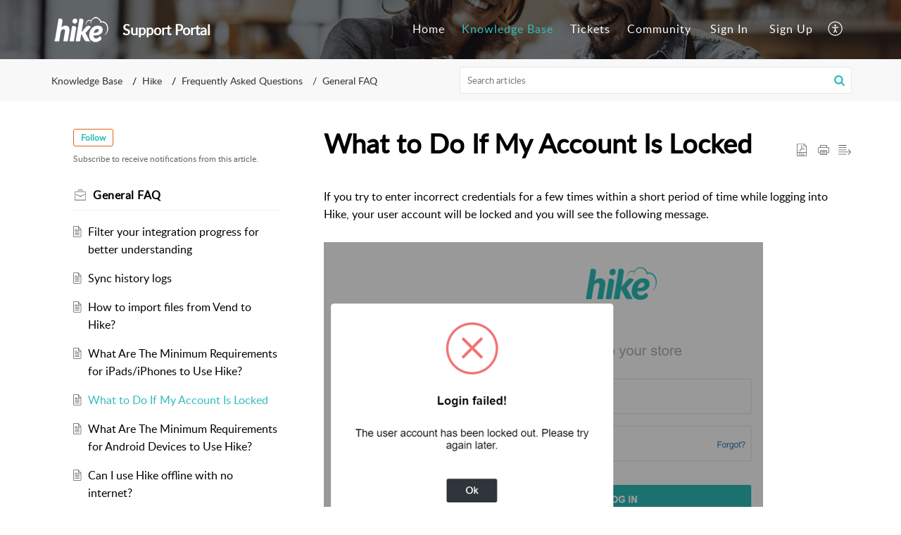

--- FILE ---
content_type: text/javascript;charset=UTF-8
request_url: https://static.zohocdn.com/helpcenter/elegant/js/attachmentIconContent.c737c2175513ddd0820c_.js
body_size: 11189
content:
(window.HelpCenterTheme4Jsonp=window.HelpCenterTheme4Jsonp||[]).push([[6],{"./src/components/common/icon/AttachmentIcons.js":function(c,h,s){"use strict";s.r(h),s.d(h,"default",(function(){return p}));var v=s("./node_modules/@zohodesk/react-cli/node_modules/@babel/runtime/helpers/classCallCheck.js"),e=s.n(v),l=s("./node_modules/@zohodesk/react-cli/node_modules/@babel/runtime/helpers/createClass.js"),z=s.n(l),M=s("./node_modules/@zohodesk/react-cli/node_modules/@babel/runtime/helpers/inherits.js"),t=s.n(M),a=s("./node_modules/@zohodesk/react-cli/node_modules/@babel/runtime/helpers/possibleConstructorReturn.js"),n=s.n(a),r=s("./node_modules/@zohodesk/react-cli/node_modules/@babel/runtime/helpers/getPrototypeOf.js"),m=s.n(r),o=s("./node_modules/@zohodesk/react-cli/node_modules/react/index.js"),d=s.n(o);function i(c){var h=function(){if("undefined"==typeof Reflect||!Reflect.construct)return!1;if(Reflect.construct.sham)return!1;if("function"==typeof Proxy)return!0;try{return Boolean.prototype.valueOf.call(Reflect.construct(Boolean,[],(function(){}))),!0}catch(c){return!1}}();return function(){var s,v=m()(c);if(h){var e=m()(this).constructor;s=Reflect.construct(v,arguments,e)}else s=v.apply(this,arguments);return n()(this,s)}}var p=function(c){t()(s,c);var h=i(s);function s(){return e()(this,s),h.apply(this,arguments)}return z()(s,[{key:"render",value:function(){return d.a.createElement("div",{style:{display:"none"}},d.a.createElement("svg",null,d.a.createElement("symbol",{id:"unknown",viewBox:"0 0 58 58"},d.a.createElement("path",{d:"M50.9,12.2l-1.4-1.4l-9.5-9.5c0,0,0,0,0,0l-0.8-0.8C39,0.2,38.5,0,38,0H9C7.8,0,6.5,0.9,6.5,2.9V39v16.5V56 c0,0.8,0.8,1.7,1.8,1.9c0.1,0,0.1,0,0.2,0c0.2,0,0.3,0,0.5,0H49c0.2,0,0.3,0,0.5,0c0.1,0,0.1,0,0.2,0c1-0.3,1.8-1.1,1.8-1.9v-0.5 V39V14C51.5,13.2,51.4,12.6,50.9,12.2zM39.5,3.6l8.4,8.4h-8.4V3.6z M9,56c-0.1,0-0.1,0-0.2,0c-0.2-0.1-0.3-0.2-0.3-0.4V41h41v14.5 c0,0.2-0.1,0.3-0.3,0.4c-0.1,0-0.1,0-0.2,0H9z M8.5,39V2.9C8.5,2.7,8.5,2,9,2h28.6c0,0.1-0.1,0.3-0.1,0.4V14h11.6 c0.1,0,0.3,0,0.4-0.1c0,0,0,0,0,0v25H8.5z"}),d.a.createElement("text",{transform:"matrix(1 0 0 1 21.9111 30.4688)",style:{fontSize:"29.1439px",fontFamily:"MyriadPro-Regular"}},"?"),d.a.createElement("text",{transform:"matrix(1 0 0 1 10.9365 50.9912)",style:{fontSize:"8.8186px",fontFamily:"MyriadPro-Regular"}},"Unknown")),d.a.createElement("symbol",{id:"png",viewBox:"0 0 58 58"},d.a.createElement("path",{d:"M22,44.7c-0.3-0.3-0.7-0.5-1.1-0.6c-0.4-0.1-0.8-0.2-1.3-0.2h-2.9V54h1.6v-3.6h1.2c0.5,0,1-0.1,1.4-0.2s0.8-0.4,1.1-0.7 c0.3-0.3,0.6-0.6,0.7-1c0.2-0.4,0.3-0.9,0.3-1.4c0-0.5-0.1-0.9-0.3-1.3S22.4,45,22,44.7z M21.4,48.1c-0.1,0.3-0.2,0.5-0.4,0.6 s-0.3,0.3-0.5,0.3c-0.2,0.1-0.4,0.1-0.6,0.1h-1.5v-4h1.2c0.4,0,0.8,0.1,1,0.2c0.3,0.1,0.5,0.3,0.6,0.5c0.1,0.2,0.2,0.4,0.3,0.6 c0,0.2,0.1,0.4,0.1,0.6C21.6,47.5,21.5,47.8,21.4,48.1z M30.6,50.9l-4-6.9H25V54h1.7v-6.9l4,6.9h1.7V43.9h-1.7V50.9z M38.8,49.9h1.7 v2.5c-0.1,0.1-0.2,0.2-0.3,0.2c-0.2,0.1-0.3,0.1-0.5,0.1c-0.2,0-0.3,0.1-0.5,0.1c-0.2,0-0.3,0-0.4,0c-0.3,0-0.6-0.1-0.9-0.2 s-0.6-0.4-0.8-0.7s-0.4-0.7-0.5-1.2s-0.2-1.1-0.2-1.8c0-0.7,0.1-1.3,0.2-1.8s0.3-0.9,0.6-1.2s0.5-0.5,0.8-0.6s0.6-0.2,1-0.2 c0.3,0,0.6,0.1,0.9,0.2c0.3,0.1,0.5,0.3,0.8,0.6l1.1-1c-0.4-0.4-0.8-0.6-1.3-0.8c-0.5-0.2-1-0.3-1.5-0.3c-0.6,0-1.1,0.1-1.7,0.3 c-0.5,0.2-1,0.5-1.3,1s-0.7,1-0.9,1.6c-0.2,0.6-0.3,1.4-0.3,2.2s0.1,1.6,0.3,2.2s0.5,1.2,0.9,1.6c0.4,0.4,0.8,0.8,1.3,1 s1.1,0.3,1.7,0.3c0.3,0,0.6,0,0.9-0.1s0.6-0.1,0.9-0.2s0.6-0.2,0.8-0.4s0.5-0.4,0.7-0.6v-3.9h-3.3V49.9z M51,12.2l-0.8-0.8L40.1,1.3 l-0.8-0.8C39,0.2,38.5,0,38,0H9C7.8,0,6.5,0.9,6.5,2.9V39v16.5V56c0,0.8,0.8,1.7,1.8,1.9c0.1,0,0.1,0,0.1,0c0.2,0,0.3,0,0.5,0H49 c0.2,0,0.3,0,0.5,0c0.1,0,0.1,0,0.2,0c1-0.3,1.8-1.1,1.8-1.9v-0.5V39V14C51.5,13.2,51.4,12.6,51,12.2z M47.9,12h-8.4V3.6L47.9,12z M11.5,2c0,0.6,0.4,1,1,1s1-0.4,1-1h2c0,0.6,0.4,1,1,1s1-0.4,1-1h2c0,0.6,0.4,1,1,1s1-0.4,1-1h2c0,0.6,0.4,1,1,1s1-0.4,1-1h2 c0,0.6,0.4,1,1,1s1-0.4,1-1h2c0,0.6,0.4,1,1,1c0.6,0,1-0.4,1-1h2c0,0.6,0.4,1,1,1s1-0.4,1-1h0.1c0,0.1-0.1,0.3-0.1,0.4V6v4v4h2 c0,0.6,0.4,1,1,1s1-0.4,1-1h2c0,0.6,0.4,1,1,1s1-0.4,1-1h2c0,0.6,0.4,1,1,1s1-0.4,1-1c0,0,0,0,0-0.1c0,0,0,0,0,0c0,0,0,0,0,0v0v4v4 v4v0.7l-0.2-0.2c0.1-0.2,0.2-0.3,0.2-0.5c0-0.6-0.4-1-1-1c-0.2,0-0.4,0.1-0.6,0.2l-0.6-0.6c0.1-0.2,0.2-0.4,0.2-0.6c0-0.6-0.4-1-1-1 c-0.2,0-0.4,0.1-0.6,0.2l-0.6-0.6c0.1-0.2,0.2-0.4,0.2-0.6c0-0.6-0.4-1-1-1c-0.3,0-0.5,0.1-0.7,0.3l-0.6-0.6 c0.2-0.2,0.3-0.4,0.3-0.7c0-0.6-0.4-1-1-1c-0.3,0-0.5,0.1-0.7,0.3l-0.6-0.6c0,0,0,0,0,0c0.2-0.2,0.4-0.4,0.4-0.7c0-0.6-0.4-1-1-1 s-1,0.4-1,1c0,0.3,0.1,0.6,0.4,0.8c0,0-0.1,0-0.1,0.1l-0.5,0.5c-0.2-0.2-0.5-0.4-0.8-0.4c-0.6,0-1,0.4-1,1c0,0.3,0.2,0.6,0.4,0.8 l-0.6,0.7c-0.2-0.3-0.5-0.5-0.8-0.5c-0.6,0-1,0.4-1,1c0,0.4,0.2,0.7,0.6,0.9l-0.6,0.7c-0.2-0.3-0.5-0.6-0.9-0.6c-0.6,0-1,0.4-1,1 c0,0.4,0.3,0.8,0.7,0.9l-0.7,0.8C33.3,25.3,33,25,32.5,25c-0.6,0-1,0.4-1,1c0,0.5,0.4,0.9,0.8,1l-0.9,0.9c-0.1-0.5-0.5-0.9-1-0.9 c-0.6,0-1,0.4-1,1c0,0.5,0.4,1,1,1L30,29.6l-4.7-4.7c-0.4-0.4-1-0.4-1.4-0.1l-6.4,5.5c0-0.1,0-0.1,0-0.2c0-0.6-0.4-1-1-1s-1,0.4-1,1 s0.4,1,1,1c0,0,0,0,0,0l-1.1,0.9c-0.1-0.5-0.5-0.9-1-0.9c-0.6,0-1,0.4-1,1c0,0.5,0.3,0.8,0.7,0.9l-0.8,0.7c-0.1-0.4-0.5-0.6-0.9-0.6 c-0.6,0-1,0.4-1,1c0,0.4,0.2,0.7,0.5,0.9l-0.7,0.6c-0.2-0.3-0.5-0.4-0.8-0.4c-0.6,0-1,0.4-1,1c0,0.3,0.1,0.5,0.3,0.7l-1.3,1.1V35 c0.6,0,1-0.4,1-1s-0.4-1-1-1v-2c0.6,0,1-0.4,1-1s-0.4-1-1-1v-2c0.6,0,1-0.4,1-1s-0.4-1-1-1v-2c0.6,0,1-0.4,1-1s-0.4-1-1-1v-2 c0.6,0,1-0.4,1-1s-0.4-1-1-1v-2c0.6,0,1-0.4,1-1s-0.4-1-1-1v-2c0.6,0,1-0.4,1-1s-0.4-1-1-1V7c0.6,0,1-0.4,1-1s-0.4-1-1-1V3 c0.6,0,1-0.4,1-1H11.5z M9,56c-0.1,0-0.1,0-0.2,0c-0.2-0.1-0.3-0.2-0.3-0.4V41h41v14.5c0,0.2-0.1,0.3-0.3,0.4c-0.1,0-0.1,0-0.2,0H9z M10.2,39l14.1-12c0.1,0,0.1,0,0.1,0c0,0,0,0,0.1,0l10.2,10.2c0.4,0.4,1,0.4,1.4,0s0.4-1,0-1.4L31.4,31l9.2-10l8.9,8.5V39H10.2z M10.5,3c0.6,0,1,0.4,1,1s-0.4,1-1,1s-1-0.4-1-1S9.9,3,10.5,3z M14.5,3c0.6,0,1,0.4,1,1s-0.4,1-1,1s-1-0.4-1-1S13.9,3,14.5,3z M18.5,3c0.6,0,1,0.4,1,1s-0.4,1-1,1s-1-0.4-1-1S17.9,3,18.5,3z M22.5,3c0.6,0,1,0.4,1,1s-0.4,1-1,1s-1-0.4-1-1S21.9,3,22.5,3z M26.5,3c0.6,0,1,0.4,1,1s-0.4,1-1,1s-1-0.4-1-1S25.9,3,26.5,3z M30.5,3c0.6,0,1,0.4,1,1s-0.4,1-1,1s-1-0.4-1-1S29.9,3,30.5,3z M34.5,3c0.6,0,1,0.4,1,1s-0.4,1-1,1s-1-0.4-1-1S33.9,3,34.5,3z M36.5,5c0.6,0,1,0.4,1,1s-0.4,1-1,1s-1-0.4-1-1S35.9,5,36.5,5z M32.5,5c0.6,0,1,0.4,1,1s-0.4,1-1,1s-1-0.4-1-1S31.9,5,32.5,5z M28.5,5c0.6,0,1,0.4,1,1s-0.4,1-1,1s-1-0.4-1-1S27.9,5,28.5,5z M24.5,5c0.6,0,1,0.4,1,1s-0.4,1-1,1s-1-0.4-1-1S23.9,5,24.5,5z M20.5,5c0.6,0,1,0.4,1,1s-0.4,1-1,1s-1-0.4-1-1S19.9,5,20.5,5z M16.5,5c0.6,0,1,0.4,1,1s-0.4,1-1,1c-0.6,0-1-0.4-1-1S15.9,5,16.5,5z M12.5,5c0.6,0,1,0.4,1,1s-0.4,1-1,1s-1-0.4-1-1S11.9,5,12.5,5 z M10.5,7c0.6,0,1,0.4,1,1s-0.4,1-1,1s-1-0.4-1-1S9.9,7,10.5,7z M14.5,7c0.6,0,1,0.4,1,1s-0.4,1-1,1s-1-0.4-1-1S13.9,7,14.5,7z M18.5,7c0.6,0,1,0.4,1,1s-0.4,1-1,1s-1-0.4-1-1S17.9,7,18.5,7z M22.5,7c0.6,0,1,0.4,1,1s-0.4,1-1,1s-1-0.4-1-1S21.9,7,22.5,7z M26.5,7c0.6,0,1,0.4,1,1s-0.4,1-1,1s-1-0.4-1-1S25.9,7,26.5,7z M30.5,7c0.6,0,1,0.4,1,1s-0.4,1-1,1s-1-0.4-1-1S29.9,7,30.5,7z M34.5,7c0.6,0,1,0.4,1,1s-0.4,1-1,1s-1-0.4-1-1S33.9,7,34.5,7z M36.5,9c0.6,0,1,0.4,1,1s-0.4,1-1,1s-1-0.4-1-1S35.9,9,36.5,9z M32.5,9c0.6,0,1,0.4,1,1s-0.4,1-1,1s-1-0.4-1-1S31.9,9,32.5,9z M28.5,9c0.6,0,1,0.4,1,1s-0.4,1-1,1s-1-0.4-1-1S27.9,9,28.5,9z M24.5,9c0.6,0,1,0.4,1,1s-0.4,1-1,1s-1-0.4-1-1S23.9,9,24.5,9z M20.5,9c0.6,0,1,0.4,1,1s-0.4,1-1,1s-1-0.4-1-1S19.9,9,20.5,9z M16.5,9c0.6,0,1,0.4,1,1s-0.4,1-1,1c-0.6,0-1-0.4-1-1S15.9,9,16.5,9z M12.5,9c0.6,0,1,0.4,1,1s-0.4,1-1,1s-1-0.4-1-1S11.9,9,12.5,9 z M10.5,11c0.6,0,1,0.4,1,1s-0.4,1-1,1s-1-0.4-1-1S9.9,11,10.5,11z M22.5,11c0.6,0,1,0.4,1,1s-0.4,1-1,1s-1-0.4-1-1S21.9,11,22.5,11 z M26.5,11c0.6,0,1,0.4,1,1s-0.4,1-1,1s-1-0.4-1-1S25.9,11,26.5,11z M30.5,11c0.6,0,1,0.4,1,1s-0.4,1-1,1s-1-0.4-1-1 S29.9,11,30.5,11z M34.5,11c0.6,0,1,0.4,1,1s-0.4,1-1,1s-1-0.4-1-1S33.9,11,34.5,11z M36.5,13c0.6,0,1,0.4,1,1s-0.4,1-1,1 s-1-0.4-1-1S35.9,13,36.5,13z M32.5,13c0.6,0,1,0.4,1,1s-0.4,1-1,1s-1-0.4-1-1S31.9,13,32.5,13z M28.5,13c0.6,0,1,0.4,1,1 s-0.4,1-1,1s-1-0.4-1-1S27.9,13,28.5,13z M24.5,13c0.6,0,1,0.4,1,1s-0.4,1-1,1s-1-0.4-1-1S23.9,13,24.5,13z M26.5,15 c0.6,0,1,0.4,1,1c0,0.6-0.4,1-1,1s-1-0.4-1-1C25.5,15.4,25.9,15,26.5,15z M30.5,15c0.6,0,1,0.4,1,1c0,0.6-0.4,1-1,1s-1-0.4-1-1 C29.5,15.4,29.9,15,30.5,15z M34.5,15c0.6,0,1,0.4,1,1c0,0.6-0.4,1-1,1s-1-0.4-1-1C33.5,15.4,33.9,15,34.5,15z M38.5,15 c0.6,0,1,0.4,1,1c0,0.6-0.4,1-1,1s-1-0.4-1-1C37.5,15.4,37.9,15,38.5,15z M42.5,15c0.6,0,1,0.4,1,1c0,0.6-0.4,1-1,1s-1-0.4-1-1 C41.5,15.4,41.9,15,42.5,15z M44.5,17c0.6,0,1,0.4,1,1s-0.4,1-1,1s-1-0.4-1-1S43.9,17,44.5,17z M48.5,21c0.6,0,1,0.4,1,1s-0.4,1-1,1 s-1-0.4-1-1S47.9,21,48.5,21z M46.5,19c0.6,0,1,0.4,1,1s-0.4,1-1,1s-1-0.4-1-1S45.9,19,46.5,19z M48.5,17c0.6,0,1,0.4,1,1 s-0.4,1-1,1s-1-0.4-1-1S47.9,17,48.5,17z M46.5,15c0.6,0,1,0.4,1,1c0,0.6-0.4,1-1,1s-1-0.4-1-1C45.5,15.4,45.9,15,46.5,15z M36.5,17 c0.6,0,1,0.4,1,1s-0.4,1-1,1s-1-0.4-1-1S35.9,17,36.5,17z M32.5,17c0.6,0,1,0.4,1,1s-0.4,1-1,1s-1-0.4-1-1S31.9,17,32.5,17z M28.5,17c0.6,0,1,0.4,1,1s-0.4,1-1,1s-1-0.4-1-1S27.9,17,28.5,17z M24.5,17c0.6,0,1,0.4,1,1s-0.4,1-1,1s-1-0.4-1-1S23.9,17,24.5,17 z M10.5,21c0.4,0,0.8-0.3,0.9-0.6c0.1,0.3,0.3,0.6,0.5,0.9c-0.2,0.2-0.4,0.5-0.4,0.8c0,0.6,0.4,1,1,1c0.3,0,0.6-0.2,0.8-0.4 c0.3,0.2,0.5,0.3,0.8,0.5c-0.4,0.2-0.6,0.5-0.6,0.9c0,0.6,0.4,1,1,1s1-0.4,1-1c0-0.2-0.1-0.3-0.1-0.5c0.4,0.1,0.7,0.1,1.1,0.1 s0.8,0,1.1-0.1c-0.1,0.1-0.1,0.3-0.1,0.5c0,0.6,0.4,1,1,1s1-0.4,1-1c0-0.4-0.2-0.8-0.6-0.9c0.3-0.1,0.6-0.3,0.8-0.5 c0.2,0.2,0.5,0.4,0.8,0.4c0.6,0,1-0.4,1-1c0-0.3-0.2-0.6-0.4-0.8c0.2-0.3,0.3-0.6,0.5-0.9c0.1,0.4,0.5,0.6,0.9,0.6c0.6,0,1-0.4,1-1 s-0.4-1-1-1c-0.2,0-0.4,0.1-0.5,0.2c0.1-0.4,0.1-0.7,0.1-1.1c0-0.4-0.1-0.9-0.2-1.3c0.2,0.1,0.4,0.2,0.6,0.2c0.6,0,1-0.4,1-1 s-0.4-1-1-1c-0.5,0-0.8,0.3-0.9,0.7c-0.1-0.3-0.3-0.6-0.5-0.9c0.3-0.2,0.5-0.5,0.5-0.8c0-0.6-0.4-1-1-1c-0.4,0-0.7,0.2-0.8,0.5 c-0.3-0.2-0.6-0.4-1-0.5c0.4-0.1,0.8-0.5,0.8-1c0-0.6-0.4-1-1-1s-1,0.4-1,1c0,0.2,0.1,0.5,0.3,0.6c-0.4-0.1-0.8-0.1-1.3-0.1 s-0.8,0.1-1.3,0.1c0.2-0.2,0.3-0.4,0.3-0.6c0-0.6-0.4-1-1-1s-1,0.4-1,1c0,0.5,0.3,0.9,0.8,1c-0.3,0.1-0.7,0.3-1,0.5 c-0.2-0.3-0.5-0.5-0.8-0.5c-0.6,0-1,0.4-1,1c0,0.4,0.2,0.7,0.5,0.8c-0.2,0.3-0.4,0.6-0.5,0.9C11.3,15.3,11,15,10.5,15 c-0.6,0-1,0.4-1,1s0.4,1,1,1c0.2,0,0.4-0.1,0.6-0.2c-0.1,0.4-0.2,0.8-0.2,1.3c0,0.4,0,0.8,0.1,1.1c-0.2-0.1-0.3-0.2-0.5-0.2 c-0.6,0-1,0.4-1,1S9.9,21,10.5,21z M16.5,14.5c2,0,3.6,1.6,3.6,3.6s-1.6,3.6-3.6,3.6s-3.6-1.6-3.6-3.6S14.5,14.5,16.5,14.5z M26.5,19c0.6,0,1,0.4,1,1s-0.4,1-1,1s-1-0.4-1-1S25.9,19,26.5,19z M30.5,19c0.6,0,1,0.4,1,1s-0.4,1-1,1s-1-0.4-1-1S29.9,19,30.5,19 z M34.5,19c0.6,0,1,0.4,1,1s-0.4,1-1,1s-1-0.4-1-1S33.9,19,34.5,19z M32.5,21c0.6,0,1,0.4,1,1s-0.4,1-1,1s-1-0.4-1-1 S31.9,21,32.5,21z M28.5,21c0.6,0,1,0.4,1,1s-0.4,1-1,1s-1-0.4-1-1S27.9,21,28.5,21z M24.5,21c0.6,0,1,0.4,1,1s-0.4,1-1,1 s-1-0.4-1-1S23.9,21,24.5,21z M10.5,23c0.6,0,1,0.4,1,1s-0.4,1-1,1s-1-0.4-1-1S9.9,23,10.5,23z M22.5,23c0.6,0,1,0.4,1,1s-0.4,1-1,1 s-1-0.4-1-1S21.9,23,22.5,23z M26.5,23c0.6,0,1,0.4,1,1s-0.4,1-1,1s-1-0.4-1-1S25.9,23,26.5,23z M30.5,23c0.6,0,1,0.4,1,1 s-0.4,1-1,1s-1-0.4-1-1S29.9,23,30.5,23z M28.5,25c0.6,0,1,0.4,1,1s-0.4,1-1,1s-1-0.4-1-1S27.9,25,28.5,25z M20.5,25 c0.6,0,1,0.4,1,1s-0.4,1-1,1s-1-0.4-1-1S19.9,25,20.5,25z M16.5,25c0.6,0,1,0.4,1,1s-0.4,1-1,1c-0.6,0-1-0.4-1-1S15.9,25,16.5,25z M12.5,25c0.6,0,1,0.4,1,1s-0.4,1-1,1s-1-0.4-1-1S11.9,25,12.5,25z M10.5,27c0.6,0,1,0.4,1,1s-0.4,1-1,1s-1-0.4-1-1S9.9,27,10.5,27z M14.5,27c0.6,0,1,0.4,1,1s-0.4,1-1,1s-1-0.4-1-1S13.9,27,14.5,27z M18.5,27c0.6,0,1,0.4,1,1s-0.4,1-1,1s-1-0.4-1-1S17.9,27,18.5,27 z M12.5,29c0.6,0,1,0.4,1,1s-0.4,1-1,1s-1-0.4-1-1S11.9,29,12.5,29z M10.5,31c0.6,0,1,0.4,1,1s-0.4,1-1,1s-1-0.4-1-1S9.9,31,10.5,31 z"})),d.a.createElement("symbol",{id:"pdf",viewBox:"0 0 58 58"},d.a.createElement("path",{d:"M51,12.2l-0.8-0.8L40.1,1.3l-0.8-0.8C39,0.2,38.5,0,38,0H9C7.8,0,6.5,0.9,6.5,2.9V39v16.5V56c0,0.8,0.8,1.7,1.8,1.9 c0.1,0,0.1,0,0.1,0c0.2,0,0.3,0,0.5,0H49c0.2,0,0.3,0,0.5,0c0.1,0,0.1,0,0.2,0c1-0.3,1.8-1.1,1.8-1.9v-0.5V39V14 C51.5,13.2,51.4,12.6,51,12.2z M47.9,12h-8.4V3.6L47.9,12z M9,56c-0.1,0-0.1,0-0.2,0c-0.2-0.1-0.3-0.2-0.3-0.4V41h41v14.5 c0,0.2-0.1,0.3-0.3,0.4c-0.1,0-0.1,0-0.2,0H9z M8.5,39V2.9C8.5,2.7,8.5,2,9,2h28.6c0,0.1-0.1,0.3-0.1,0.4V14h11.6 c0.1,0,0.3,0,0.4-0.1c0,0,0,0,0,0v25H8.5z M22,44.7c-0.3-0.3-0.7-0.5-1.1-0.6c-0.4-0.1-0.8-0.2-1.3-0.2h-2.9V54h1.6v-3.6h1.2 c0.5,0,1-0.1,1.4-0.2s0.8-0.4,1.1-0.7c0.3-0.3,0.6-0.6,0.7-1c0.2-0.4,0.3-0.9,0.3-1.4c0-0.5-0.1-0.9-0.3-1.3S22.4,45,22,44.7z M21.4,48.1c-0.1,0.3-0.2,0.5-0.4,0.6s-0.3,0.3-0.5,0.3c-0.2,0.1-0.4,0.1-0.6,0.1h-1.5v-4h1.2c0.4,0,0.8,0.1,1,0.2 c0.3,0.1,0.5,0.3,0.6,0.5c0.1,0.2,0.2,0.4,0.3,0.6c0,0.2,0.1,0.4,0.1,0.6C21.6,47.5,21.5,47.8,21.4,48.1z M32,45.4 c-0.4-0.4-1-0.8-1.6-1.1s-1.4-0.4-2.2-0.4h-3V54h3.8c0.1,0,0.3,0,0.6,0c0.3,0,0.6-0.1,0.9-0.2c0.3-0.1,0.6-0.3,1-0.5 s0.6-0.5,0.9-0.9s0.5-0.9,0.7-1.5s0.3-1.3,0.3-2.1c0-0.6-0.1-1.2-0.3-1.8C32.7,46.4,32.4,45.8,32,45.4z M30.8,51.7 c-0.5,0.7-1.3,1.1-2.4,1.1h-1.6v-7.6h1c0.8,0,1.4,0.1,1.9,0.3s0.9,0.5,1.2,0.8s0.5,0.7,0.6,1.1c0.1,0.4,0.1,0.8,0.1,1.2 C31.5,50,31.2,51,30.8,51.7z M35.6,54h1.7v-4.5h4.2v-1.1h-4.2v-3.2h4.6v-1.2h-6.3V54z M38.4,23c-0.9,0-2,0.1-3.4,0.4 c-1.8-1.9-3.7-4.8-5.1-7.6c1.3-5.6,0.7-6.4,0.4-6.8c-0.3-0.4-0.8-1-1.3-1c-0.2,0-0.8,0.1-1,0.2c-0.6,0.2-0.9,0.6-1.1,1.2 c-0.7,1.7,0.3,4.5,1.3,6.6c-0.9,3.4-2.3,7.5-3.8,10.8c-3.8,1.7-5.8,3.4-6,5.1c-0.1,0.6,0.1,1.5,1.1,2.2c0.3,0.2,0.6,0.3,1,0.3l0,0 c0.9,0,1.8-0.7,2.8-2.1c0.7-1,1.5-2.5,2.4-4.3c2.7-1.2,6-2.2,8.8-2.8c1.6,1.5,3,2.3,4.2,2.3c0.9,0,1.7-0.4,2.2-1.2 c0.6-0.8,0.7-1.5,0.4-2.2C40.9,23.3,40,23,38.4,23z M20.5,32.6c-0.5-0.4-0.4-0.6-0.4-0.7c0.1-0.6,0.9-1.5,3.1-2.7 C21.6,32.2,20.7,32.6,20.5,32.6z M28.7,9.7c0,0,1,1.1,0.1,3.2C27.4,11.5,28.6,9.7,28.7,9.7z M26.7,25.7c1-2.4,2-5.1,2.7-7.6 c1.1,2,2.5,4,3.8,5.5C31,24.2,28.8,24.9,26.7,25.7z M39.6,25.3c-0.3,0.4-1,0.4-1.2,0.4c-0.5,0-0.7-0.3-1.5-0.9 c0.7-0.1,1.3-0.1,1.8-0.1c0.9,0,1.1,0.1,1.2,0.2C39.8,24.9,39.7,25,39.6,25.3z"})),d.a.createElement("symbol",{id:"jpg",viewBox:"0 0 32 32"},d.a.createElement("path",{d:"M28.083 6.731l-6.4-6.4c-0.166-0.221-0.441-0.331-0.717-0.331h-16c-0.662 0-1.379 0.497-1.379 1.6v29.297c0 0.441 0.441 0.938 0.993 1.048 0.055 0 0.055 0 0.055 0 0.11 0 0.166 0 0.276 0h22.124c0.11 0 0.166 0 0.276 0 0.055 0 0.055 0 0.11 0 0.552-0.166 0.993-0.607 0.993-1.048v-23.172c0-0.441-0.055-0.772-0.331-0.993zM26.428 6.621h-4.634v-4.634l4.634 4.634zM4.966 1.103h15.779c0 0.055-0.055 0.166-0.055 0.221v6.4h6.4c0.055 0 0.166 0 0.221-0.055 0 0 0 0 0 0v7.007l-4.579-4.359c-0.11-0.11-0.221-0.166-0.386-0.166s-0.276 0.055-0.386 0.166l-5.407 6.014-2.593-2.593c-0.221-0.221-0.552-0.221-0.772-0.055l-8.497 7.172v-19.255c0-0.11 0-0.497 0.276-0.497zM4.966 30.897c-0.055 0-0.055 0-0.11 0-0.11-0.055-0.166-0.11-0.166-0.221v-8.055h22.621v8c0 0.11-0.055 0.166-0.166 0.221-0.055 0-0.055 0-0.11 0h-22.069zM5.628 21.517l7.834-6.676 5.683 5.683c0.221 0.221 0.552 0.221 0.772 0s0.221-0.552 0-0.772l-2.593-2.648 5.076-5.517 4.91 4.69v5.241h-21.683zM10.703 28.359c0 0.221-0.11 0.441-0.276 0.552s-0.386 0.166-0.662 0.166c-0.11 0-0.221 0-0.331-0.055s-0.221-0.055-0.331-0.11c-0.11-0.055-0.221-0.055-0.331-0.11s-0.166-0.055-0.221-0.11l-0.386 0.607c0.11 0.055 0.221 0.166 0.386 0.221s0.276 0.11 0.441 0.166 0.331 0.11 0.441 0.11 0.276 0.055 0.386 0.055c0.221 0 0.441 0 0.662-0.055s0.386-0.11 0.552-0.221 0.276-0.276 0.386-0.441c0.11-0.166 0.166-0.386 0.166-0.662v-4.303h-0.938v4.193zM15.89 24.662c-0.166-0.166-0.386-0.276-0.607-0.331s-0.441-0.11-0.717-0.11h-1.6v5.572h0.883v-1.986h0.662c0.276 0 0.552-0.055 0.772-0.11s0.441-0.221 0.607-0.386c0.166-0.166 0.331-0.331 0.386-0.552 0.11-0.221 0.166-0.497 0.166-0.772s-0.055-0.497-0.166-0.717-0.221-0.441-0.386-0.607zM15.503 26.538c-0.055 0.166-0.11 0.276-0.221 0.331s-0.166 0.166-0.276 0.166c-0.11 0.055-0.221 0.055-0.331 0.055h-0.828v-2.207h0.662c0.221 0 0.441 0.055 0.552 0.11 0.166 0.055 0.276 0.166 0.331 0.276s0.11 0.221 0.166 0.331c0 0.11 0.055 0.221 0.055 0.331 0 0.276-0.055 0.441-0.11 0.607zM19.752 27.531h0.938v1.379c-0.055 0.055-0.11 0.11-0.166 0.11-0.11 0.055-0.166 0.055-0.276 0.055s-0.166 0.055-0.276 0.055c-0.11 0-0.166 0-0.221 0-0.166 0-0.331-0.055-0.497-0.11s-0.331-0.221-0.441-0.386-0.221-0.386-0.276-0.662-0.11-0.607-0.11-0.993c0-0.386 0.055-0.717 0.11-0.993s0.166-0.497 0.331-0.662 0.276-0.276 0.441-0.331 0.331-0.11 0.552-0.11c0.166 0 0.331 0.055 0.497 0.11s0.276 0.166 0.441 0.331l0.607-0.552c-0.221-0.221-0.441-0.331-0.717-0.441s-0.552-0.166-0.828-0.166c-0.331 0-0.607 0.055-0.938 0.166-0.276 0.11-0.552 0.276-0.717 0.552s-0.386 0.552-0.497 0.883c-0.11 0.331-0.166 0.772-0.166 1.214s0.055 0.883 0.166 1.214c0.11 0.331 0.276 0.662 0.497 0.883s0.441 0.441 0.717 0.552 0.607 0.166 0.938 0.166c0.166 0 0.331 0 0.497-0.055s0.331-0.055 0.497-0.11 0.331-0.11 0.441-0.221 0.276-0.221 0.386-0.331v-2.152h-1.821v0.607zM10.538 13.021c1.71 0 3.090-1.379 3.090-3.090s-1.379-3.090-3.090-3.090-3.090 1.379-3.090 3.090 1.379 3.090 3.090 3.090zM10.538 8c1.103 0 1.986 0.883 1.986 1.986s-0.883 1.986-1.986 1.986-1.986-0.883-1.986-1.986 0.883-1.986 1.986-1.986z"})),d.a.createElement("symbol",{id:"gif",viewBox:"0 0 32 32"},d.a.createElement("path",{d:"M27.4 7.3l-6-6c-0.2-0.2-0.5-0.3-0.8-0.3h-15c-0.6 0-1.2 0.5-1.2 1.5v27.5c0 0.4 0.4 0.9 1 1 0 0 0.1 0 0.1 0 0.1 0 0.2 0 0.2 0h20.7c0.1 0 0.2 0 0.2 0s0.1 0 0.1 0c0.5-0.1 1-0.6 1-1v-21.8c-0.1-0.4-0.1-0.7-0.3-0.9zM21.4 2.8l4.4 4.4h-4.4v-4.4zM5.6 30c0 0-0.1 0-0.1 0-0.1 0-0.1-0.1-0.1-0.2v-7.5h21.2v7.5c0 0.1-0.1 0.2-0.1 0.2s-0.1 0-0.1 0h-20.8zM5.4 21.2v-18.7c0-0.1 0-0.5 0.2-0.5h14.8c0 0.1 0 0.1 0 0.2v6h6c0.1 0 0.1 0 0.2 0 0 0 0 0 0 0v12.9h-21.2z"}),d.a.createElement("path",{d:"M12.6 28.6c-1.4 0-2.3-1-2.3-2.6s0.9-2.5 2.3-2.5c1.1 0 2 0.7 2.1 1.7h-0.9c-0.2-0.6-0.6-0.9-1.2-0.9-0.9 0-1.4 0.7-1.4 1.8s0.6 1.8 1.4 1.8c0.7 0 1.3-0.5 1.3-1.2v-0.1h-1.2v-0.7h2.1v0.5c0 1.4-0.8 2.2-2.2 2.2z"}),d.a.createElement("path",{d:"M16.2 28.5v-4.9h0.9v4.9h-0.9z"}),d.a.createElement("path",{d:"M18.6 28.5v-4.9h3.1v0.7h-2.3v1.5h2.1v0.7h-2.1v2h-0.8z"}),d.a.createElement("path",{d:"M21.5 16.1l-2.5-2.8h1.7c0.1 0 0.2-0.1 0.3-0.2s0-0.2-0.1-0.3l-2.8-3.1h1.5c0.1 0 0.2-0.1 0.3-0.2s0-0.2-0.1-0.3l-3.7-4.1c-0.1-0.1-0.3-0.1-0.5 0l-3.7 4.1c0.1 0.1 0.1 0.2 0.1 0.3s0.2 0.2 0.3 0.2h1.5l-2.8 3.1c0 0.1 0 0.2 0.1 0.3s0.2 0.2 0.3 0.2h1.7l-2.6 2.9c-0.1 0.1-0.1 0.2-0.1 0.3 0.1 0.1 0.2 0.2 0.3 0.2h4v2c0 0.2 0.1 0.3 0.3 0.3h1.9c0.2 0 0.3-0.1 0.3-0.3v-2h4c0 0 0 0 0 0 0.2 0 0.3-0.1 0.3-0.3 0.1-0.1 0-0.2 0-0.3v0zM16.6 18.4h-1.3v-1.7h1.3v1.7zM16.9 16h-5.5l2.6-2.9c0.1-0.1 0.1-0.2 0.1-0.3s-0.2-0.2-0.3-0.2h-1.8l2.8-3.1c0.1-0.1 0.1-0.2 0.1-0.3s-0.2-0.2-0.3-0.2h-1.6l3-3.3 3 3.3h-1.5c-0.1 0-0.2 0.1-0.3 0.2s0 0.2 0.1 0.3l2.8 3.1h-1.7c-0.1 0-0.2 0.1-0.3 0.2s0 0.2 0.1 0.3l2.6 2.9h-3.9zM18.2 14.8c0 0.3-0.2 0.5-0.5 0.5s-0.5-0.2-0.5-0.5c0-0.3 0.2-0.5 0.5-0.5 0.3 0.1 0.5 0.3 0.5 0.5v0zM15.2 14.5c0 0.3-0.2 0.5-0.5 0.5s-0.5-0.2-0.5-0.5c0-0.3 0.2-0.5 0.5-0.5s0.5 0.2 0.5 0.5v0zM17.6 11.6c0 0.3-0.2 0.5-0.5 0.5s-0.5-0.2-0.5-0.5c0-0.3 0.2-0.5 0.5-0.5 0.3 0.1 0.5 0.3 0.5 0.5v0zM15.2 11.3c0 0.3-0.2 0.5-0.5 0.5s-0.5-0.2-0.5-0.5c0-0.3 0.2-0.5 0.5-0.5 0.3 0.1 0.5 0.3 0.5 0.5v0zM16.5 8c0 0.3-0.2 0.5-0.5 0.5s-0.5-0.2-0.5-0.5c0-0.3 0.2-0.5 0.5-0.5s0.5 0.2 0.5 0.5v0z"})),d.a.createElement("symbol",{id:"fla",viewBox:"0 0 32 32"},d.a.createElement("path",{d:"M27.4 7.3l-5.6-5.6c0 0 0 0 0 0l-0.4-0.4c-0.2-0.2-0.5-0.3-0.8-0.3h-15c-0.6 0-1.2 0.5-1.2 1.5v27.5c0 0.4 0.4 0.9 1 1 0 0 0.1 0 0.1 0 0.1 0 0.2 0 0.2 0h20.7c0.1 0 0.2 0 0.2 0s0.1 0 0.1 0c0.5-0.1 1-0.6 1-1v-21.8c-0.1-0.4-0.1-0.7-0.3-0.9zM21.4 2.8l4.4 4.4h-4.4v-4.4zM5.6 30c0 0-0.1 0-0.1 0-0.1 0-0.1-0.1-0.1-0.2v-7.5h21.2v7.5c0 0.1-0.1 0.2-0.1 0.2s-0.1 0-0.1 0h-20.8zM5.4 21.2v-18.7c0-0.1 0-0.5 0.2-0.5h14.8c0 0.1 0 0.1 0 0.2v6h6c0.1 0 0.1 0 0.2 0 0 0 0 0 0 0v12.9h-21.2z"}),d.a.createElement("path",{d:"M9.6 28.5v-4.9h3.1v0.7h-2.3v1.5h2.1v0.7h-2.1v2h-0.8z"}),d.a.createElement("path",{d:"M17.2 28.5h-3.1v-4.9h0.9v4.2h2.2v0.7z"}),d.a.createElement("path",{d:"M21.4 27.2h-1.8l-0.4 1.3h-0.9l1.8-4.9h1l1.8 4.9h-0.9l-0.6-1.3zM19.8 26.5h1.4l-0.7-2.1-0.7 2.1z"}),d.a.createElement("path",{d:"M18.7 9.8l-0.3-0.3c-1.9-1.9-5-1.9-6.9 0s-1.9 5 0 6.9c1 1 2.2 1.4 3.4 1.4s2.5-0.5 3.4-1.4l0.3-0.3-3.1-3.1 3.2-3.2zM17.4 16c-1.6 1.3-3.9 1.2-5.3-0.3-1.6-1.6-1.6-4.1 0-5.6 0.8-0.8 1.8-1.2 2.8-1.2 0.9 0 1.8 0.3 2.5 0.9l-3.1 3.1 3.1 3.1z"}),d.a.createElement("path",{d:"M15.3 10.7c0 0.497-0.403 0.9-0.9 0.9s-0.9-0.403-0.9-0.9c0-0.497 0.403-0.9 0.9-0.9s0.9 0.403 0.9 0.9z"}),d.a.createElement("path",{d:"M18.9 12.5h-1.3c-0.2 0-0.4 0.2-0.4 0.4s0.2 0.4 0.4 0.4h1.3c0.2 0 0.4-0.2 0.4-0.4s-0.2-0.4-0.4-0.4z"}),d.a.createElement("path",{d:"M21.5 12.5h-0.9c-0.2 0-0.4 0.2-0.4 0.4s0.2 0.4 0.4 0.4h0.9c0.2 0 0.4-0.2 0.4-0.4s-0.1-0.4-0.4-0.4z"})),d.a.createElement("symbol",{id:"bmp",viewBox:"0 0 32 32"},d.a.createElement("path",{d:"M22.8 8.2v7.2l-2.7-2.7c-0.2-0.2-0.4-0.2-0.6 0l-1.6 1.6-3.8-3.8c-0.2-0.2-0.4-0.2-0.6 0l-4.3 4.3v-6.6h13.6zM20.3 16.8l-1.8-1.8 1.3-1.3 2.9 2.9c0 0 0.1 0.1 0.1 0.1v0.2l-2.5-0.1zM9.2 16.2l4.6-4.6 5.3 5.3h-9.9v-0.7zM8.8 17.7h14.5c0.2 0 0.4-0.2 0.4-0.4v-9.5c0-0.2-0.2-0.4-0.4-0.4h-14.5c-0.2 0-0.4 0.2-0.4 0.4v9.5c-0.1 0.2 0.1 0.4 0.4 0.4v0z"}),d.a.createElement("path",{d:"M17.8 9.9c0.4 0 0.8 0.3 0.8 0.8 0 0.4-0.3 0.8-0.8 0.8-0.4 0-0.8-0.3-0.8-0.8 0.1-0.5 0.4-0.8 0.8-0.8v0zM17.8 12.3c0.9 0 1.6-0.7 1.6-1.6s-0.7-1.6-1.6-1.6c-0.9 0-1.6 0.7-1.6 1.6s0.7 1.6 1.6 1.6v0z"}),d.a.createElement("path",{d:"M8.8 19.5h3.7c0.2 0 0.4-0.2 0.4-0.4s-0.2-0.4-0.4-0.4h-3.7c-0.2 0-0.4 0.2-0.4 0.4-0.1 0.2 0.1 0.4 0.4 0.4v0z"}),d.a.createElement("path",{d:"M15.4 18.7h-1c-0.2 0-0.4 0.2-0.4 0.4s0.2 0.4 0.4 0.4h1c0.2 0 0.4-0.2 0.4-0.4s-0.1-0.4-0.4-0.4v0z"}),d.a.createElement("path",{d:"M27.4 7.3l-6-6c-0.2-0.2-0.5-0.3-0.8-0.3h-15c-0.6 0-1.2 0.5-1.2 1.5v27.5c0 0.4 0.4 0.9 1 1 0 0 0.1 0 0.1 0 0.1 0 0.2 0 0.2 0h20.7c0.1 0 0.2 0 0.2 0s0.1 0 0.1 0c0.5-0.1 1-0.6 1-1v-21.8c-0.1-0.4-0.1-0.7-0.3-0.9zM21.4 2.8l4.4 4.4h-4.4v-4.4zM5.6 30c0 0-0.1 0-0.1 0-0.1 0-0.1-0.1-0.1-0.2v-7.5h21.2v7.5c0 0.1-0.1 0.2-0.1 0.2s-0.1 0-0.1 0h-20.8zM5.4 21.2v-18.7c0-0.1 0-0.5 0.2-0.5h14.8c0 0.1 0 0.1 0 0.2v6h6c0.1 0 0.1 0 0.2 0 0 0 0 0 0 0v12.9h-21.2z"}),d.a.createElement("path",{d:"M8.4 28.5v-4.9h2c0.9 0 1.5 0.5 1.5 1.2 0 0.5-0.4 1-0.9 1.1v0c0.7 0.1 1.1 0.5 1.1 1.2 0 0.9-0.6 1.4-1.7 1.4h-2zM9.3 25.6h0.8c0.6 0 1-0.3 1-0.7s-0.3-0.7-0.8-0.7h-1v1.4zM10.3 27.8c0.6 0 1-0.3 1-0.8s-0.4-0.8-1-0.8h-1v1.5h1z"}),d.a.createElement("path",{d:"M17.8 28.5v-3.5l-1.4 3.5h-0.6l-1.4-3.5v3.5h-0.8v-4.9h1l1.5 3.7 1.5-3.7h1v4.9h-0.8z"}),d.a.createElement("path",{d:"M22.1 23.5c1 0 1.7 0.7 1.7 1.7s-0.7 1.7-1.7 1.7h-1v1.6h-0.9v-4.9h1.9zM21.1 26.1h0.8c0.6 0 1-0.3 1-0.9s-0.4-0.9-1-0.9h-0.8v1.8z"})),d.a.createElement("symbol",{id:"tif",viewBox:"0 0 32 32"},d.a.createElement("path",{d:"M11.8 10.7c-2.1 0-3.8 1.7-3.8 3.8s1.7 3.8 3.8 3.8 3.8-1.7 3.8-3.8c0-0.3 0-0.5-0.1-0.8h0.8v4.6h7.7v-7.6h-5.7l-2.7-4.6-2.8 4.7c-0.3-0.1-0.6-0.1-1-0.1zM11.8 17.6c-1.7 0-3-1.4-3-3s1.4-3 3-3c0.2 0 0.4 0 0.6 0.1l-1.3 2.2h3.6c0.1 0.2 0.1 0.5 0.1 0.8 0.1 1.5-1.3 2.9-3 2.9zM23.2 11.5v6.1h-6.1v-3.8h3l-1.3-2.3h4.4zM18.8 13h-1.6v-1.5h0.7l0.9 1.5zM15.6 7.6l1.8 3.1h-1v2.3h-1.1c-0.3-0.8-1-1.5-1.7-1.9l2-3.5zM14.4 13h-2l0.7-1.2c0.6 0.3 1 0.7 1.3 1.2z"}),d.a.createElement("path",{d:"M27.4 7.3l-5.6-5.6c0 0 0 0 0 0l-0.4-0.4c-0.2-0.2-0.5-0.3-0.8-0.3h-15c-0.6 0-1.2 0.5-1.2 1.5v27.5c0 0.4 0.4 0.9 1 1 0 0 0.1 0 0.1 0 0.1 0 0.2 0 0.2 0h20.7c0.1 0 0.2 0 0.2 0s0.1 0 0.1 0c0.5-0.1 1-0.6 1-1v-21.8c-0.1-0.4-0.1-0.7-0.3-0.9zM21.4 2.8l4.4 4.4h-4.4v-4.4zM5.6 30c0 0-0.1 0-0.1 0-0.1 0-0.1-0.1-0.1-0.2v-7.5h21.2v7.5c0 0.1-0.1 0.2-0.1 0.2s-0.1 0-0.1 0h-20.8zM5.4 21.2v-18.7c0-0.1 0-0.5 0.2-0.5h14.8c0 0.1 0 0.1 0 0.2v6h6c0.1 0 0.1 0 0.2 0 0 0 0 0 0 0v12.9h-21.2z"}),d.a.createElement("path",{d:"M12.1 28.5v-4.2h-1.5v-0.7h3.8v0.7h-1.4v4.2h-0.9z"}),d.a.createElement("path",{d:"M15.7 28.5v-4.9h0.9v4.9h-0.9z"}),d.a.createElement("path",{d:"M18.2 28.5v-4.9h3.1v0.7h-2.3v1.5h2.1v0.7h-2.1v2h-0.8z"})),d.a.createElement("symbol",{id:"txt",viewBox:"0 0 32 32"},d.a.createElement("path",{d:"M28.083 6.731l-6.014-6.014c0 0 0 0 0 0l-0.441-0.441c-0.11-0.166-0.386-0.276-0.662-0.276h-16c-0.662 0-1.379 0.497-1.379 1.6v29.297c0 0.441 0.441 0.938 0.993 1.048 0.055 0 0.055 0 0.11 0 0.11 0 0.166 0 0.276 0h22.069c0.11 0 0.166 0 0.276 0 0.055 0 0.055 0 0.11 0 0.552-0.166 0.993-0.607 0.993-1.048v-23.172c0-0.441-0.055-0.772-0.331-0.993zM21.793 1.986l4.634 4.634h-4.634v-4.634zM4.966 30.897c-0.055 0-0.055 0-0.11 0-0.11-0.055-0.166-0.11-0.166-0.221v-8.055h22.621v8c0 0.11-0.055 0.166-0.166 0.221-0.055 0-0.055 0-0.11 0h-22.069zM4.69 21.517v-19.917c0-0.11 0-0.497 0.276-0.497h15.779c0 0.055-0.055 0.166-0.055 0.221v6.4h6.4c0.055 0 0.166 0 0.221-0.055 0 0 0 0 0 0v13.793h-22.621zM8.386 24.828h1.655v4.966h0.938v-4.966h1.655v-0.607h-4.248v0.607zM16.717 24.221l-1.048 2.262h-0.055l-0.993-2.262h-1.048l1.49 2.869-1.434 2.703h1.048l0.938-2.097h0.055l0.883 2.097h1.103l-1.434-2.703 1.49-2.869h-0.993zM18.703 24.828h1.655v4.966h0.938v-4.966h1.655v-0.607h-4.248v0.607zM7.448 7.724h3.31c0.331 0 0.552-0.221 0.552-0.552s-0.221-0.552-0.552-0.552h-3.31c-0.331 0-0.552 0.221-0.552 0.552s0.221 0.552 0.552 0.552zM7.448 10.483h4.966c0.331 0 0.552-0.221 0.552-0.552s-0.221-0.552-0.552-0.552h-4.966c-0.331 0-0.552 0.221-0.552 0.552s0.221 0.552 0.552 0.552zM14.621 10.483c0.166 0 0.276-0.055 0.386-0.166s0.166-0.276 0.166-0.386c0-0.166-0.055-0.276-0.166-0.386-0.221-0.221-0.552-0.221-0.772 0-0.11 0.11-0.166 0.221-0.166 0.386s0.055 0.276 0.166 0.386c0.11 0.11 0.221 0.166 0.386 0.166zM16.828 10.483h4.414c0.331 0 0.552-0.221 0.552-0.552s-0.221-0.552-0.552-0.552h-4.414c-0.331 0-0.552 0.221-0.552 0.552s0.221 0.552 0.552 0.552zM7.062 17.821c-0.11 0.11-0.166 0.276-0.166 0.386s0.055 0.276 0.166 0.386c0.11 0.11 0.221 0.166 0.386 0.166s0.276-0.055 0.386-0.166c0.11-0.11 0.166-0.276 0.166-0.386s-0.055-0.276-0.166-0.386c-0.221-0.221-0.552-0.221-0.772 0zM14.069 17.655h-4.414c-0.331 0-0.552 0.221-0.552 0.552s0.221 0.552 0.552 0.552h4.414c0.331 0 0.552-0.221 0.552-0.552s-0.221-0.552-0.552-0.552zM24.552 9.379h-1.103c-0.331 0-0.552 0.221-0.552 0.552s0.221 0.552 0.552 0.552h1.103c0.331 0 0.552-0.221 0.552-0.552s-0.221-0.552-0.552-0.552zM7.448 13.241h12.138c0.331 0 0.552-0.221 0.552-0.552s-0.221-0.552-0.552-0.552h-12.138c-0.331 0-0.552 0.221-0.552 0.552s0.221 0.552 0.552 0.552zM24.552 12.138h-3.31c-0.331 0-0.552 0.221-0.552 0.552s0.221 0.552 0.552 0.552h3.31c0.331 0 0.552-0.221 0.552-0.552s-0.221-0.552-0.552-0.552zM7.448 16h2.207c0.331 0 0.552-0.221 0.552-0.552s-0.221-0.552-0.552-0.552h-2.207c-0.331 0-0.552 0.221-0.552 0.552s0.221 0.552 0.552 0.552zM17.379 14.897h-5.517c-0.331 0-0.552 0.221-0.552 0.552s0.221 0.552 0.552 0.552h5.517c0.331 0 0.552-0.221 0.552-0.552s-0.221-0.552-0.552-0.552zM24.552 14.897h-4.966c-0.331 0-0.552 0.221-0.552 0.552s0.221 0.552 0.552 0.552h4.966c0.331 0 0.552-0.221 0.552-0.552s-0.221-0.552-0.552-0.552z"})),d.a.createElement("symbol",{id:"rar",viewBox:"0 0 32 32"},d.a.createElement("path",{d:"M27.4 7.3l-6-6c-0.2-0.2-0.5-0.3-0.8-0.3h-15c-0.6 0-1.2 0.5-1.2 1.5v27.5c0 0.4 0.4 0.9 1 1 0 0 0.1 0 0.1 0 0.1 0 0.2 0 0.2 0h20.7c0.1 0 0.2 0 0.2 0s0.1 0 0.1 0c0.5-0.1 1-0.6 1-1v-21.8c-0.1-0.4-0.1-0.7-0.3-0.9zM21.4 2.8l4.4 4.4h-4.4v-4.4zM5.6 30c0 0-0.1 0-0.1 0-0.1 0-0.1-0.1-0.1-0.2v-7.5h21.2v7.5c0 0.1-0.1 0.2-0.1 0.2s-0.1 0-0.1 0h-20.8zM5.4 21.2v-18.7c0-0.1 0-0.5 0.2-0.5h14.8c0 0.1 0 0.1 0 0.2v6h6c0.1 0 0.1 0 0.2 0 0 0 0 0 0 0v12.9h-21.2z"}),d.a.createElement("path",{d:"M16.5 12.9h1v-1h-1v-1h1v-1h-1v-1h1v-1h-1v-1h1v-1h-1v-1h-1v1h-1v1h1v1h-1v1h1v1h-1v1h1v1h-1v1h1v1h-2.1v2.6c0 1.4 1.2 2.6 2.6 2.6s2.6-1.2 2.6-2.6v-2.6h-2.1v-1zM17.6 16.5c0 0.9-0.7 1.6-1.6 1.6s-1.6-0.7-1.6-1.6v-1.5h3.1v1.5z"}),d.a.createElement("path",{d:"M15.5 17h1c0.3 0 0.5-0.2 0.5-0.5s-0.2-0.5-0.5-0.5h-1c-0.3 0-0.5 0.2-0.5 0.5s0.2 0.5 0.5 0.5z"}),d.a.createElement("path",{d:"M9.9 28.5h-0.9v-4.9h2c1.1 0 1.7 0.6 1.7 1.5 0 0.7-0.3 1.2-0.9 1.4l1.1 2h-1l-1-1.9h-1v1.9zM9.9 25.9h1c0.6 0 0.9-0.3 0.9-0.8s-0.3-0.8-0.9-0.8h-1v1.6z"}),d.a.createElement("path",{d:"M16.9 27.2h-1.8l-0.4 1.3h-0.9l1.8-4.9h1l1.8 4.9h-0.9l-0.6-1.3zM15.3 26.5h1.4l-0.7-2.1-0.7 2.1z"}),d.a.createElement("path",{d:"M20.4 28.5h-0.9v-4.9h2c1.1 0 1.7 0.6 1.7 1.5 0 0.7-0.3 1.2-0.9 1.4l1.1 2h-1l-1-1.9h-1v1.9zM20.4 25.9h1c0.6 0 0.9-0.3 0.9-0.8s-0.3-0.8-0.9-0.8h-1v1.6z"})),d.a.createElement("symbol",{id:"zip",viewBox:"0 0 32 32"},d.a.createElement("path",{d:"M28.138 6.731l-6.014-6.014c0 0 0 0 0 0l-0.441-0.441c-0.166-0.166-0.441-0.276-0.717-0.276h-16c-0.662 0-1.379 0.497-1.379 1.6v29.297c0 0.441 0.441 0.938 0.993 1.048 0.055 0 0.055 0 0.055 0 0.11 0 0.166 0 0.276 0h22.124c0.11 0 0.166 0 0.276 0 0.055 0 0.055 0 0.055 0 0.552-0.166 0.993-0.607 0.993-1.048v-23.172c0.055-0.441 0-0.772-0.221-0.993zM21.793 1.986l4.634 4.634h-4.634v-4.634zM4.966 30.897c-0.055 0-0.055 0-0.11 0-0.11-0.055-0.166-0.11-0.166-0.221v-8.055h22.621v8c0 0.11-0.055 0.166-0.166 0.221-0.055 0-0.055 0-0.11 0h-22.069zM4.69 21.517v-19.917c0-0.11 0-0.497 0.276-0.497h15.779c0 0.055-0.055 0.166-0.055 0.221v6.4h6.4c0.055 0 0.166 0 0.221-0.055 0 0 0 0 0 0v13.793h-22.621zM10.814 24.938h2.814l-0.166 0.11-2.648 3.972v0.772h3.697v-0.717h-2.814l0.166-0.11 2.648-3.972v-0.717h-3.697v0.662zM15.779 24.221h0.938v5.572h-0.938v-5.572zM21.021 24.662c-0.166-0.166-0.386-0.276-0.607-0.331s-0.441-0.11-0.717-0.11h-1.6v5.572h0.883v-1.986h0.662c0.276 0 0.552-0.055 0.772-0.11s0.441-0.221 0.607-0.386c0.166-0.166 0.331-0.331 0.386-0.552 0.11-0.221 0.166-0.497 0.166-0.772s-0.055-0.497-0.166-0.717-0.221-0.441-0.386-0.607zM20.634 26.538c-0.055 0.166-0.11 0.276-0.221 0.331s-0.166 0.166-0.276 0.166-0.221 0.055-0.331 0.055h-0.828v-2.207h0.662c0.221 0 0.441 0.055 0.552 0.11 0.166 0.055 0.276 0.166 0.331 0.276s0.11 0.221 0.166 0.331c0 0.11 0.055 0.221 0.055 0.331 0 0.276-0.055 0.441-0.11 0.607zM16.276 12.69h1.103v-1.103h-1.103v-1.103h1.103v-1.103h-1.103v-1.103h1.103v-1.103h-1.103v-1.103h1.103v-1.103h-1.103v-1.103h-1.103v1.103h-1.103v1.103h1.103v1.103h-1.103v1.103h1.103v1.103h-1.103v1.103h1.103v1.103h-1.103v1.103h1.103v1.103h-2.207v2.759c0 1.545 1.214 2.759 2.759 2.759s2.759-1.214 2.759-2.759v-2.759h-2.207v-1.103zM17.379 16.552c0 0.938-0.717 1.655-1.655 1.655s-1.655-0.717-1.655-1.655v-1.655h3.31v1.655zM15.172 17.103h1.103c0.331 0 0.552-0.221 0.552-0.552s-0.221-0.552-0.552-0.552h-1.103c-0.331 0-0.552 0.221-0.552 0.552s0.221 0.552 0.552 0.552z"})),d.a.createElement("symbol",{id:"html",viewBox:"0 0 32 32"},d.a.createElement("path",{d:"M28.083 6.731l-6.014-6.014c0 0 0 0 0 0l-0.441-0.441c-0.11-0.166-0.386-0.276-0.662-0.276h-16c-0.662 0-1.379 0.497-1.379 1.6v29.297c0 0.441 0.441 0.938 0.993 1.048 0.055 0 0.055 0 0.11 0 0.11 0 0.166 0 0.276 0h22.069c0.11 0 0.166 0 0.276 0 0.055 0 0.055 0 0.11 0 0.552-0.166 0.993-0.607 0.993-1.048v-23.172c0-0.441-0.055-0.772-0.331-0.993zM21.793 1.986l4.634 4.634h-4.634v-4.634zM4.966 30.897c-0.055 0-0.055 0-0.11 0-0.11-0.055-0.166-0.11-0.166-0.221v-8.055h22.621v8c0 0.11-0.055 0.166-0.166 0.221-0.055 0-0.055 0-0.11 0h-22.069zM4.69 21.517v-19.917c0-0.11 0-0.497 0.276-0.497h15.779c0 0.055-0.055 0.166-0.055 0.221v6.4h6.4c0.055 0 0.166 0 0.221-0.055 0 0 0 0 0 0v13.793h-22.621zM9.269 26.648h-2.428v-2.428h-0.938v5.572h0.938v-2.483h2.428v2.483h0.883v-5.572h-0.883v2.428zM11.255 24.828h1.655v4.966h0.938v-4.966h1.655v-0.607h-4.248v0.607zM19.145 28.028l-1.655-3.807h-0.938v5.572h0.938v-3.807l1.269 3.090h0.772l1.269-3.090v3.807h0.938v-5.572h-0.938l-1.655 3.807zM24.055 24.221h-0.938v5.572h3.476v-0.662h-2.538v-4.91zM13.352 9.545c-0.221-0.221-0.552-0.221-0.772 0l-3.31 3.31c-0.221 0.221-0.221 0.552 0 0.772l3.31 3.31c0.11 0.11 0.276 0.166 0.386 0.166s0.276-0.055 0.386-0.166c0.221-0.221 0.221-0.552 0-0.772l-2.924-2.924 2.924-2.924c0.221-0.221 0.221-0.552 0-0.772zM19.972 9.545c-0.221-0.221-0.552-0.221-0.772 0s-0.221 0.552 0 0.772l2.924 2.924-2.924 2.924c-0.221 0.221-0.221 0.552 0 0.772 0.11 0.11 0.276 0.166 0.386 0.166s0.276-0.055 0.386-0.166l3.31-3.31c0.221-0.221 0.221-0.552 0-0.772l-3.31-3.31z"})),d.a.createElement("symbol",{id:"xml",viewBox:"0 0 32 32"},d.a.createElement("path",{d:"M28.083 6.731l-6.014-6.014c0 0 0 0 0 0l-0.441-0.441c-0.11-0.166-0.386-0.276-0.662-0.276h-16c-0.662 0-1.379 0.497-1.379 1.6v29.297c0 0.441 0.441 0.938 0.993 1.048 0.055 0 0.055 0 0.11 0 0.11 0 0.166 0 0.276 0h22.069c0.11 0 0.166 0 0.276 0 0.055 0 0.055 0 0.11 0 0.552-0.166 0.993-0.607 0.993-1.048v-23.172c0-0.441-0.055-0.772-0.331-0.993zM21.793 1.986l4.634 4.634h-4.634v-4.634zM4.966 30.897c-0.055 0-0.055 0-0.11 0-0.11-0.055-0.166-0.11-0.166-0.221v-8.055h22.621v8c0 0.11-0.055 0.166-0.166 0.221-0.055 0-0.055 0-0.11 0h-22.069zM4.69 21.517v-19.917c0-0.11 0-0.497 0.276-0.497h15.779c0 0.055-0.055 0.166-0.055 0.221v6.4h6.4c0.055 0 0.166 0 0.221-0.055 0 0 0 0 0 0v13.793h-22.621zM11.697 24.221l-1.048 2.262h-0.055l-0.993-2.262h-1.048l1.49 2.869-1.379 2.703h1.048l0.938-2.097h0.055l0.883 2.097h1.048l-1.434-2.703 1.49-2.869h-0.993zM16.552 28.028l-1.655-3.807h-0.938v5.572h0.938v-3.807l1.269 3.090h0.772l1.269-3.090v3.807h0.938v-5.572h-0.938l-1.655 3.807zM21.462 24.221h-0.938v5.572h3.476v-0.662h-2.538v-4.91zM12.8 9.545c-0.221-0.221-0.552-0.221-0.772 0l-3.31 3.31c-0.221 0.221-0.221 0.552 0 0.772l3.31 3.31c0.11 0.11 0.276 0.166 0.386 0.166s0.276-0.055 0.386-0.166c0.221-0.221 0.221-0.552 0-0.772l-2.924-2.924 2.924-2.924c0.221-0.221 0.221-0.552 0-0.772zM19.421 9.545c-0.221-0.221-0.552-0.221-0.772 0s-0.221 0.552 0 0.772l2.924 2.924-2.924 2.924c-0.221 0.221-0.221 0.552 0 0.772 0.11 0.11 0.276 0.166 0.386 0.166s0.276-0.055 0.386-0.166l3.31-3.31c0.221-0.221 0.221-0.552 0-0.772l-3.31-3.31zM17.545 7.779c-0.276-0.11-0.607 0.055-0.717 0.331l-3.31 9.379c-0.11 0.276 0.055 0.607 0.331 0.717 0.055 0 0.11 0.055 0.166 0.055 0.221 0 0.441-0.166 0.497-0.386l3.31-9.379c0.166-0.331 0.055-0.662-0.276-0.717z"})),d.a.createElement("symbol",{id:"doc",viewBox:"0 0 32 32"},d.a.createElement("path",{d:"M28.138 6.731l-6.455-6.455c-0.166-0.166-0.441-0.276-0.717-0.276h-16c-0.662 0-1.379 0.497-1.379 1.6v29.297c0 0.441 0.441 0.938 0.993 1.048 0.055 0 0.055 0 0.055 0 0.11 0 0.166 0 0.276 0h22.124c0.11 0 0.166 0 0.276 0 0.055 0 0.055 0 0.11 0 0.552-0.166 0.993-0.607 0.993-1.048v-23.172c0-0.441-0.055-0.772-0.276-0.993zM26.428 6.621h-4.634v-4.634l4.634 4.634zM4.966 30.897c-0.055 0-0.055 0-0.11 0-0.11-0.055-0.166-0.11-0.166-0.221v-8.055h22.621v8c0 0.11-0.055 0.166-0.166 0.221-0.055 0-0.055 0-0.11 0h-22.069zM4.69 21.517v-19.917c0-0.11 0-0.497 0.276-0.497h15.779c0 0.055-0.055 0.166-0.055 0.221v6.4h6.4c0.055 0 0.166 0 0.221-0.055 0 0 0 0 0 0v13.793h-22.621zM12.8 25.048c-0.221-0.221-0.552-0.441-0.883-0.607s-0.772-0.221-1.214-0.221h-1.655v5.572h2.097c0.055 0 0.166 0 0.331 0s0.331-0.055 0.497-0.11c0.166-0.055 0.331-0.166 0.552-0.276s0.331-0.276 0.497-0.497 0.276-0.497 0.386-0.828 0.166-0.717 0.166-1.159c0-0.331-0.055-0.662-0.166-0.993-0.166-0.331-0.331-0.662-0.607-0.883zM12.138 28.524c-0.276 0.386-0.717 0.607-1.324 0.607h-0.883v-4.193h0.552c0.441 0 0.772 0.055 1.048 0.166s0.497 0.276 0.662 0.441 0.276 0.386 0.331 0.607c0.055 0.221 0.055 0.441 0.055 0.662 0 0.772-0.166 1.324-0.441 1.71zM18.372 24.883c-0.221-0.221-0.441-0.441-0.717-0.552s-0.607-0.166-0.938-0.166-0.662 0.055-0.938 0.166-0.497 0.276-0.717 0.552-0.386 0.552-0.497 0.883c-0.11 0.331-0.166 0.772-0.166 1.214s0.055 0.883 0.166 1.214c0.11 0.331 0.276 0.662 0.497 0.883s0.441 0.441 0.717 0.552 0.607 0.166 0.938 0.166 0.662-0.055 0.938-0.166c0.276-0.11 0.497-0.276 0.717-0.552s0.386-0.552 0.497-0.883c0.11-0.331 0.166-0.772 0.166-1.214s-0.055-0.883-0.166-1.214c-0.166-0.386-0.331-0.662-0.497-0.883zM17.986 27.972c-0.055 0.276-0.166 0.497-0.331 0.662-0.11 0.166-0.276 0.276-0.441 0.331s-0.331 0.11-0.552 0.11c-0.166 0-0.331-0.055-0.497-0.11s-0.331-0.221-0.441-0.386-0.221-0.386-0.276-0.662c-0.055-0.276-0.11-0.607-0.11-0.993s0.055-0.717 0.11-0.993 0.166-0.497 0.331-0.662 0.276-0.276 0.441-0.331 0.331-0.11 0.552-0.11c0.166 0 0.331 0.055 0.497 0.11s0.331 0.221 0.441 0.386c0.11 0.166 0.221 0.386 0.276 0.662s0.11 0.607 0.11 0.938c0 0.441-0.055 0.772-0.11 1.048zM21.572 25.379c0.11-0.166 0.276-0.276 0.441-0.331s0.331-0.11 0.552-0.11c0.166 0 0.331 0.055 0.497 0.11s0.276 0.166 0.441 0.331l0.607-0.552c-0.221-0.221-0.441-0.331-0.717-0.441s-0.552-0.166-0.828-0.166c-0.331 0-0.607 0.055-0.938 0.166-0.276 0.11-0.552 0.276-0.717 0.552s-0.386 0.552-0.497 0.883c-0.11 0.331-0.166 0.772-0.166 1.214s0.055 0.883 0.166 1.214 0.276 0.662 0.497 0.883c0.221 0.221 0.441 0.441 0.717 0.552s0.607 0.166 0.938 0.166c0.276 0 0.607-0.055 0.828-0.166 0.276-0.11 0.497-0.276 0.717-0.441l-0.607-0.552c-0.11 0.166-0.276 0.276-0.441 0.331s-0.331 0.11-0.497 0.11-0.331-0.055-0.497-0.11c-0.166-0.055-0.331-0.221-0.441-0.386s-0.221-0.386-0.276-0.662c-0.055-0.276-0.11-0.607-0.11-0.993s0.055-0.717 0.11-0.993 0.055-0.441 0.221-0.607zM7.448 7.724h3.31c0.331 0 0.552-0.221 0.552-0.552s-0.221-0.552-0.552-0.552h-3.31c-0.331 0-0.552 0.221-0.552 0.552s0.221 0.552 0.552 0.552zM7.448 10.483h4.966c0.331 0 0.552-0.221 0.552-0.552s-0.221-0.552-0.552-0.552h-4.966c-0.331 0-0.552 0.221-0.552 0.552s0.221 0.552 0.552 0.552zM14.621 10.483c0.166 0 0.276-0.055 0.386-0.166s0.166-0.276 0.166-0.386c0-0.166-0.055-0.276-0.166-0.386-0.221-0.221-0.552-0.221-0.772 0-0.11 0.11-0.166 0.276-0.166 0.386 0 0.166 0.055 0.276 0.166 0.386s0.221 0.166 0.386 0.166zM16.828 10.483h4.414c0.331 0 0.552-0.221 0.552-0.552s-0.221-0.552-0.552-0.552h-4.414c-0.331 0-0.552 0.221-0.552 0.552s0.221 0.552 0.552 0.552zM7.062 17.821c-0.11 0.11-0.166 0.276-0.166 0.386s0.055 0.276 0.166 0.386c0.11 0.11 0.221 0.166 0.386 0.166s0.276-0.055 0.386-0.166c0.11-0.11 0.166-0.276 0.166-0.386 0-0.166-0.055-0.276-0.166-0.386-0.221-0.221-0.552-0.221-0.772 0zM14.069 17.655h-4.414c-0.331 0-0.552 0.221-0.552 0.552s0.221 0.552 0.552 0.552h4.414c0.331 0 0.552-0.221 0.552-0.552s-0.221-0.552-0.552-0.552zM24.552 9.379h-1.103c-0.331 0-0.552 0.221-0.552 0.552s0.221 0.552 0.552 0.552h1.103c0.331 0 0.552-0.221 0.552-0.552s-0.221-0.552-0.552-0.552zM7.448 13.241h12.138c0.331 0 0.552-0.221 0.552-0.552s-0.221-0.552-0.552-0.552h-12.138c-0.331 0-0.552 0.221-0.552 0.552s0.221 0.552 0.552 0.552zM24.552 12.138h-3.31c-0.331 0-0.552 0.221-0.552 0.552s0.221 0.552 0.552 0.552h3.31c0.331 0 0.552-0.221 0.552-0.552s-0.221-0.552-0.552-0.552zM7.448 16h2.207c0.331 0 0.552-0.221 0.552-0.552s-0.221-0.552-0.552-0.552h-2.207c-0.331 0-0.552 0.221-0.552 0.552s0.221 0.552 0.552 0.552zM17.379 14.897h-5.517c-0.331 0-0.552 0.221-0.552 0.552s0.221 0.552 0.552 0.552h5.517c0.331 0 0.552-0.221 0.552-0.552s-0.221-0.552-0.552-0.552zM24.552 14.897h-4.966c-0.331 0-0.552 0.221-0.552 0.552s0.221 0.552 0.552 0.552h4.966c0.331 0 0.552-0.221 0.552-0.552s-0.221-0.552-0.552-0.552z"})),d.a.createElement("symbol",{id:"xls",viewBox:"0 0 32 32"},d.a.createElement("path",{d:"M28.138 6.731l-6.455-6.455c-0.166-0.166-0.441-0.276-0.717-0.276h-16c-0.662 0-1.379 0.497-1.379 1.6v29.297c0 0.441 0.441 0.938 0.993 1.048 0.055 0 0.055 0 0.055 0 0.11 0 0.166 0 0.276 0h22.124c0.11 0 0.166 0 0.276 0 0.055 0 0.055 0 0.11 0 0.552-0.166 0.993-0.607 0.993-1.048v-23.172c0-0.441-0.055-0.772-0.276-0.993zM26.428 6.621h-4.634v-4.634l4.634 4.634zM4.966 30.897c-0.055 0-0.055 0-0.11 0-0.11-0.055-0.166-0.11-0.166-0.221v-8.055h22.621v8c0 0.11-0.055 0.166-0.166 0.221-0.055 0-0.055 0-0.11 0h-22.069zM4.69 21.517v-19.917c0-0.11 0-0.497 0.276-0.497h15.779c0 0.055-0.055 0.166-0.055 0.221v6.4h6.4c0.055 0 0.166 0 0.221-0.055 0 0 0 0 0 0v13.793h-22.621zM12.248 24.221l-1.048 2.262h-0.055l-0.993-2.262h-1.048l1.49 2.869-1.379 2.703h1.048l0.938-2.097h0.055l0.883 2.097h1.048l-1.434-2.703 1.49-2.869h-0.993zM15.448 24.221h-0.938v5.572h3.476v-0.662h-2.538v-4.91zM21.462 27.090c-0.166-0.11-0.386-0.221-0.552-0.331s-0.386-0.166-0.552-0.276-0.331-0.221-0.441-0.331c-0.11-0.11-0.166-0.276-0.166-0.497 0-0.055 0-0.166 0.055-0.276s0.11-0.166 0.166-0.221c0.055-0.055 0.166-0.11 0.221-0.166s0.166-0.055 0.276-0.11c0.166 0 0.331 0 0.441 0s0.221 0 0.276 0.055c0.055 0 0.11 0.055 0.166 0.055s0.055 0.055 0.11 0.055c0 0 0-0.055 0.055-0.055 0-0.055 0.055-0.11 0.11-0.166s0.055-0.166 0.11-0.221c0.055-0.055 0.055-0.166 0.11-0.221-0.166-0.11-0.331-0.166-0.552-0.221s-0.497-0.055-0.717-0.055c-0.221 0-0.441 0.055-0.662 0.11s-0.386 0.166-0.552 0.331-0.276 0.276-0.386 0.497-0.11 0.386-0.11 0.662c0 0.276 0.055 0.497 0.166 0.662s0.276 0.331 0.441 0.497 0.386 0.276 0.552 0.331c0.221 0.11 0.386 0.221 0.552 0.276s0.331 0.221 0.441 0.331c0.11 0.11 0.166 0.276 0.166 0.441 0 0.276-0.055 0.497-0.221 0.662s-0.386 0.221-0.717 0.221c-0.11 0-0.221 0-0.331-0.055-0.11 0-0.221-0.055-0.331-0.055-0.11-0.055-0.221-0.055-0.331-0.11s-0.221-0.055-0.276-0.11l-0.166 0.662c0.11 0.055 0.166 0.166 0.331 0.166 0.11 0.055 0.221 0.11 0.386 0.11 0.11 0.055 0.276 0.055 0.386 0.055s0.276 0 0.386 0 0.552-0.055 0.772-0.11 0.386-0.221 0.552-0.331 0.276-0.331 0.331-0.497 0.11-0.386 0.11-0.607c0-0.276-0.055-0.552-0.166-0.717s-0.221-0.331-0.441-0.441zM13.517 7.172h-6.621v12.138h18.207v-9.931h-11.586v-2.207zM8 10.483h4.414v1.103h-4.414v-1.103zM8 12.69h4.414v1.103h-4.414v-1.103zM8 14.897h4.414v1.103h-4.414v-1.103zM12.414 18.207h-4.414v-1.103h4.414v1.103zM24 18.207h-10.483v-1.103h10.483v1.103zM24 16h-10.483v-1.103h10.483v1.103zM24 13.793h-10.483v-1.103h10.483v1.103zM24 10.483v1.103h-10.483v-1.103h10.483zM8 9.379v-1.103h4.414v1.103h-4.414z"})),d.a.createElement("symbol",{id:"xlsx",viewBox:"0 0 32 32"},d.a.createElement("path",{d:"M28.138 6.731l-6.455-6.455c-0.166-0.166-0.441-0.276-0.717-0.276h-16c-0.662 0-1.379 0.497-1.379 1.6v29.297c0 0.441 0.441 0.938 0.993 1.048 0.055 0 0.055 0 0.055 0 0.11 0 0.166 0 0.276 0h22.124c0.11 0 0.166 0 0.276 0 0.055 0 0.055 0 0.11 0 0.552-0.166 0.993-0.607 0.993-1.048v-23.172c0-0.441-0.055-0.772-0.276-0.993zM26.428 6.621h-4.634v-4.634l4.634 4.634zM4.966 30.897c-0.055 0-0.055 0-0.11 0-0.11-0.055-0.166-0.11-0.166-0.221v-8.055h22.621v8c0 0.11-0.055 0.166-0.166 0.221-0.055 0-0.055 0-0.11 0h-22.069zM4.69 21.517v-19.917c0-0.11 0-0.497 0.276-0.497h15.779c0 0.055-0.055 0.166-0.055 0.221v6.4h6.4c0.055 0 0.166 0 0.221-0.055 0 0 0 0 0 0v13.793h-22.621zM12.248 24.221l-1.048 2.262h-0.055l-0.993-2.262h-1.048l1.49 2.869-1.379 2.703h1.048l0.938-2.097h0.055l0.883 2.097h1.048l-1.434-2.703 1.49-2.869h-0.993zM15.448 24.221h-0.938v5.572h3.476v-0.662h-2.538v-4.91zM21.462 27.090c-0.166-0.11-0.386-0.221-0.552-0.331s-0.386-0.166-0.552-0.276-0.331-0.221-0.441-0.331c-0.11-0.11-0.166-0.276-0.166-0.497 0-0.055 0-0.166 0.055-0.276s0.11-0.166 0.166-0.221c0.055-0.055 0.166-0.11 0.221-0.166s0.166-0.055 0.276-0.11c0.166 0 0.331 0 0.441 0s0.221 0 0.276 0.055c0.055 0 0.11 0.055 0.166 0.055s0.055 0.055 0.11 0.055c0 0 0-0.055 0.055-0.055 0-0.055 0.055-0.11 0.11-0.166s0.055-0.166 0.11-0.221c0.055-0.055 0.055-0.166 0.11-0.221-0.166-0.11-0.331-0.166-0.552-0.221s-0.497-0.055-0.717-0.055c-0.221 0-0.441 0.055-0.662 0.11s-0.386 0.166-0.552 0.331-0.276 0.276-0.386 0.497-0.11 0.386-0.11 0.662c0 0.276 0.055 0.497 0.166 0.662s0.276 0.331 0.441 0.497 0.386 0.276 0.552 0.331c0.221 0.11 0.386 0.221 0.552 0.276s0.331 0.221 0.441 0.331c0.11 0.11 0.166 0.276 0.166 0.441 0 0.276-0.055 0.497-0.221 0.662s-0.386 0.221-0.717 0.221c-0.11 0-0.221 0-0.331-0.055-0.11 0-0.221-0.055-0.331-0.055-0.11-0.055-0.221-0.055-0.331-0.11s-0.221-0.055-0.276-0.11l-0.166 0.662c0.11 0.055 0.166 0.166 0.331 0.166 0.11 0.055 0.221 0.11 0.386 0.11 0.11 0.055 0.276 0.055 0.386 0.055s0.276 0 0.386 0 0.552-0.055 0.772-0.11 0.386-0.221 0.552-0.331 0.276-0.331 0.331-0.497 0.11-0.386 0.11-0.607c0-0.276-0.055-0.552-0.166-0.717s-0.221-0.331-0.441-0.441zM13.517 7.172h-6.621v12.138h18.207v-9.931h-11.586v-2.207zM8 10.483h4.414v1.103h-4.414v-1.103zM8 12.69h4.414v1.103h-4.414v-1.103zM8 14.897h4.414v1.103h-4.414v-1.103zM12.414 18.207h-4.414v-1.103h4.414v1.103zM24 18.207h-10.483v-1.103h10.483v1.103zM24 16h-10.483v-1.103h10.483v1.103zM24 13.793h-10.483v-1.103h10.483v1.103zM24 10.483v1.103h-10.483v-1.103h10.483zM8 9.379v-1.103h4.414v1.103h-4.414z"})),d.a.createElement("symbol",{id:"svg",viewBox:"0 0 32 32"},d.a.createElement("path",{d:"M28.083 6.731l-6.014-6.014c0 0 0 0 0 0l-0.441-0.441c-0.11-0.166-0.386-0.276-0.662-0.276h-16c-0.772 0-1.379 0.607-1.379 1.379v29.241c0 0.772 0.607 1.379 1.379 1.379h22.069c0.772 0 1.379-0.607 1.379-1.379v-23.172c0-0.276-0.11-0.552-0.331-0.717zM26.428 6.621h-4.634v-4.634l4.634 4.634zM27.31 30.621c0 0.166-0.11 0.276-0.276 0.276h-22.069c-0.166 0-0.276-0.11-0.276-0.276v-8h22.621v8zM4.69 21.517v-20.138c0-0.166 0.11-0.276 0.276-0.276h15.779c0 0.055-0.055 0.166-0.055 0.221v6.4h6.4c0.055 0 0.166 0 0.221-0.055v13.848h-22.621zM10.593 29.131c-0.11 0-0.221 0-0.331-0.055s-0.221-0.055-0.331-0.055-0.221-0.055-0.331-0.11-0.221-0.055-0.276-0.11l-0.166 0.662c0.11 0.055 0.166 0.166 0.331 0.166s0.221 0.11 0.386 0.11 0.276 0.055 0.386 0.055 0.276 0 0.386 0c0.276 0 0.552-0.055 0.772-0.11s0.386-0.221 0.552-0.331 0.276-0.331 0.331-0.497 0.11-0.386 0.11-0.607c0-0.276-0.055-0.552-0.166-0.717s-0.276-0.331-0.441-0.497-0.386-0.221-0.552-0.331-0.386-0.166-0.552-0.276-0.331-0.221-0.441-0.331-0.166-0.276-0.166-0.497c0-0.055 0-0.166 0.055-0.276s0.11-0.166 0.166-0.221 0.166-0.11 0.221-0.166 0.166-0.055 0.276-0.11c0.166 0 0.331 0 0.441 0s0.221 0 0.276 0.055 0.11 0.055 0.166 0.055 0.055 0.055 0.11 0.055c0 0 0-0.055 0.055-0.055s0.055-0.11 0.11-0.166 0.055-0.166 0.11-0.221 0.055-0.166 0.11-0.221c-0.166-0.11-0.331-0.166-0.552-0.221s-0.497-0.055-0.717-0.055c-0.221 0-0.441 0.055-0.662 0.11s-0.386 0.166-0.552 0.331-0.276 0.276-0.386 0.497-0.11 0.386-0.11 0.662c0 0.276 0.055 0.497 0.166 0.662s0.276 0.331 0.441 0.497 0.386 0.276 0.552 0.331 0.386 0.221 0.552 0.276 0.331 0.221 0.441 0.331 0.166 0.276 0.166 0.441c0 0.276-0.055 0.497-0.221 0.662s-0.386 0.276-0.717 0.276zM16 29.848l1.821-5.572h-1.048l-1.379 4.8-1.269-4.8h-1.048l1.71 5.572h1.214zM19.531 29.131c0.221 0.221 0.441 0.441 0.717 0.552s0.607 0.166 0.938 0.166c0.166 0 0.331 0 0.497-0.055s0.331-0.055 0.497-0.11 0.331-0.11 0.441-0.221 0.276-0.221 0.386-0.331v-2.152h-1.821v0.607h0.883v1.379c-0.055 0.055-0.11 0.11-0.166 0.11s-0.166 0.055-0.276 0.055-0.166 0.055-0.276 0.055-0.166 0-0.221 0-0.331-0.055-0.497-0.11-0.331-0.221-0.441-0.386-0.221-0.386-0.276-0.662-0.11-0.607-0.11-0.993c0-0.386 0.055-0.717 0.11-0.993s0.166-0.497 0.331-0.662 0.276-0.276 0.441-0.331 0.331-0.11 0.552-0.11c0.166 0 0.331 0.055 0.497 0.11s0.276 0.166 0.441 0.331l0.607-0.552c-0.221-0.221-0.441-0.331-0.717-0.441s-0.552-0.166-0.828-0.166c-0.331 0-0.607 0.055-0.938 0.166s-0.552 0.276-0.717 0.552-0.386 0.552-0.497 0.883-0.166 0.772-0.166 1.214 0.055 0.883 0.166 1.214 0.221 0.607 0.441 0.883zM22.345 10.483h-3.31v-2.207h-5.517v2.207h-3.31v-1.103h-3.31v3.31h3.31v-1.103h1.931c-2.538 1.434-4.138 4.193-4.138 7.172 0 0.331 0.221 0.552 0.552 0.552s0.552-0.221 0.552-0.552c0-2.869 1.766-5.517 4.414-6.621v1.655h5.517v-1.655c2.648 1.103 4.414 3.752 4.414 6.621 0 0.331 0.221 0.552 0.552 0.552s0.552-0.221 0.552-0.552c0-2.979-1.655-5.738-4.138-7.172h1.931v1.103h3.31v-3.31h-3.31v1.103zM9.103 11.586h-1.103v-1.103h1.103v1.103zM17.931 12.69h-3.31v-3.31h3.31v3.31zM23.448 10.483h1.103v1.103h-1.103v-1.103z"})),d.a.createElement("symbol",{id:"psd",viewBox:"0 0 32 32"},d.a.createElement("path",{d:"M28.083 6.731l-6.4-6.4c-0.166-0.221-0.441-0.331-0.717-0.331h-16c-0.772 0-1.379 0.607-1.379 1.379v29.241c0 0.772 0.607 1.379 1.379 1.379h22.069c0.772 0 1.379-0.607 1.379-1.379v-23.172c0-0.276-0.11-0.552-0.331-0.717zM21.793 6.621v-4.634l4.634 4.634h-4.634zM13.241 17.214c-0.11-0.055-0.166-0.11-0.276-0.11-0.276 0-0.497 0.221-0.552 0.497-0.166 0.055-0.331 0.055-0.497 0.055h-0.607c0-0.276-0.276-0.552-0.552-0.552s-0.552 0.221-0.552 0.552h-1.269c0.166-0.221 0.276-0.441 0.331-0.717 0.11 0.11 0.221 0.166 0.331 0.166 0.331 0 0.552-0.221 0.552-0.552s-0.221-0.552-0.552-0.552c-0.055 0-0.055 0-0.11 0 0.055-0.221 0.055-0.441 0.055-0.607l0.055-0.276c0-0.11 0.055-0.166 0.055-0.276 0.276-0.055 0.497-0.276 0.497-0.552 0-0.11-0.055-0.221-0.11-0.331 0.11-0.11 0.221-0.276 0.331-0.386 0.11 0.055 0.221 0.11 0.331 0.11 0.331 0 0.552-0.221 0.552-0.552 0 0 0 0 0-0.055 0.221-0.055 0.386-0.11 0.607-0.11 0.055 0 0.11 0 0.221 0h0.11c0.055 0 0.166 0.055 0.221 0.055 0 0 0 0.055 0 0.055 0 0.331 0.221 0.552 0.552 0.552 0.166 0 0.276-0.055 0.386-0.166 0.11 0.11 0.221 0.166 0.276 0.276 0 0 0 0 0.055 0.055-0.11 0.11-0.166 0.221-0.166 0.386 0 0.331 0.221 0.552 0.552 0.552 0 0 0.055 0 0.055 0s0 0.055 0 0.055v0c0 0.11 0.055 0.276 0.055 0.386 0 0.221-0.055 0.441-0.11 0.607 0 0 0 0 0 0-0.331 0-0.552 0.221-0.552 0.552 0 0.11 0.055 0.221 0.11 0.276-0.11 0.386-0.221 0.497-0.386 0.607zM14.621 13.352c0 0 0 0 0 0-0.331-0.441-0.772-0.828-1.324-1.048l1.159-1.159 1.545 1.545-1.103 1.159c-0.055-0.166-0.166-0.331-0.276-0.497zM16.828 11.917l-1.545-1.545 1.545-1.545c0.828-0.828 2.703-2.372 3.862-3.090v1.876c-0.772 1.048-1.766 2.207-2.317 2.703l-1.545 1.6zM27.31 30.621c0 0.166-0.11 0.276-0.276 0.276h-22.069c-0.166 0-0.276-0.11-0.276-0.276v-8h22.621v8zM4.69 21.517v-20.138c0-0.166 0.11-0.276 0.276-0.276h15.779c0 0.055-0.055 0.166-0.055 0.221v3.2c-1.434 0.662-3.862 2.759-4.634 3.531l-3.972 3.972c-0.055 0-0.11 0-0.166 0-1.655 0-3.034 1.159-3.31 2.759l-0.055 0.055v0.276c0 0.497-0.166 2.262-1.269 2.483-0.276 0.055-0.497 0.331-0.441 0.662l0.11 0.497h5.021c1.876 0 3.366-1.49 3.366-3.366 0-0.11 0-0.221 0-0.331l3.862-3.862c0.662-0.662 1.986-2.207 2.814-3.421h5.076c0.055 0 0.166 0 0.221-0.055v13.793h-22.621zM10.152 27.807h0.662c0.276 0 0.552-0.055 0.772-0.11s0.441-0.221 0.607-0.386c0.166-0.166 0.331-0.331 0.386-0.552 0.11-0.221 0.166-0.497 0.166-0.772s-0.055-0.497-0.166-0.717-0.276-0.386-0.441-0.552c-0.166-0.166-0.386-0.276-0.607-0.331s-0.441-0.11-0.717-0.11h-1.6v5.517h0.883l0.055-1.986zM10.152 24.938h0.662c0.221 0 0.441 0.055 0.552 0.11 0.166 0.055 0.276 0.166 0.331 0.276s0.11 0.221 0.166 0.331c0 0.11 0.055 0.221 0.055 0.331 0 0.221 0 0.441-0.055 0.552-0.055 0.166-0.11 0.276-0.221 0.331s-0.166 0.166-0.276 0.166c-0.11 0.055-0.221 0.055-0.331 0.055h-0.828v-2.152zM15.172 29.131c-0.11 0-0.221 0-0.331-0.055s-0.221-0.055-0.331-0.055-0.221-0.055-0.331-0.11c-0.11-0.055-0.221-0.055-0.276-0.11l-0.166 0.662c0.11 0.055 0.166 0.166 0.331 0.166 0.11 0.055 0.221 0.11 0.386 0.11 0.11 0.055 0.276 0.055 0.386 0.055s0.276 0 0.386 0 0.552-0.055 0.772-0.11c0.221-0.11 0.386-0.221 0.552-0.331s0.276-0.331 0.331-0.497 0.11-0.386 0.11-0.607c0-0.276-0.055-0.552-0.166-0.717s-0.276-0.331-0.441-0.497-0.386-0.221-0.552-0.331-0.386-0.166-0.552-0.276-0.331-0.221-0.441-0.331c-0.11-0.11-0.166-0.276-0.166-0.497 0-0.055 0-0.166 0.055-0.276s0.11-0.166 0.166-0.221c0.055-0.055 0.166-0.11 0.221-0.166s0.166-0.055 0.276-0.11c0.166 0 0.331 0 0.441 0s0.221 0 0.276 0.055c0.055 0 0.11 0.055 0.166 0.055s0.055 0.055 0.11 0.055c0 0 0-0.055 0.055-0.055 0-0.055 0.055-0.11 0.11-0.166s0.055-0.166 0.11-0.221c0.055-0.055 0.055-0.166 0.11-0.221-0.166-0.11-0.331-0.166-0.552-0.221s-0.497-0.055-0.717-0.055c-0.221 0-0.441 0.055-0.662 0.11s-0.386 0.166-0.552 0.331-0.276 0.276-0.386 0.497-0.11 0.441-0.11 0.717c0 0.276 0.055 0.497 0.166 0.662s0.276 0.331 0.441 0.497c0.166 0.11 0.386 0.276 0.552 0.331s0.386 0.221 0.552 0.276 0.331 0.221 0.441 0.331c0.11 0.11 0.166 0.276 0.166 0.441 0 0.276-0.055 0.497-0.221 0.662-0.166 0.11-0.441 0.221-0.717 0.221zM20.359 29.793c0.166 0 0.331-0.055 0.497-0.11s0.331-0.166 0.552-0.276 0.331-0.276 0.497-0.497 0.276-0.497 0.386-0.828 0.166-0.717 0.166-1.159c0-0.331-0.055-0.662-0.166-0.993s-0.276-0.607-0.552-0.828-0.552-0.441-0.883-0.607-0.772-0.221-1.214-0.221h-1.655v5.517h2.097c0 0 0.11 0 0.276 0zM18.814 29.131v-4.193h0.552c0.441 0 0.772 0.055 1.048 0.166s0.497 0.276 0.662 0.441 0.276 0.386 0.331 0.607c0.055 0.221 0.11 0.441 0.11 0.662 0 0.717-0.11 1.324-0.386 1.71s-0.717 0.607-1.324 0.607c-0.055 0-0.993 0-0.993 0zM11.862 13.793c0.331 0 0.552 0.221 0.552 0.552s-0.221 0.552-0.552 0.552-0.552-0.221-0.552-0.552 0.221-0.552 0.552-0.552zM12.966 14.897c0.331 0 0.552 0.221 0.552 0.552s-0.221 0.552-0.552 0.552-0.552-0.221-0.552-0.552 0.221-0.552 0.552-0.552zM10.759 14.897c0.331 0 0.552 0.221 0.552 0.552s-0.221 0.552-0.552 0.552-0.552-0.221-0.552-0.552 0.221-0.552 0.552-0.552zM11.862 16c0.331 0 0.552 0.221 0.552 0.552s-0.221 0.552-0.552 0.552-0.552-0.221-0.552-0.552 0.221-0.552 0.552-0.552z"})),d.a.createElement("symbol",{id:"mp4",viewBox:"0 0 32 32"},d.a.createElement("path",{d:"M28.138 6.731l-6.014-6.014c0 0 0 0 0 0l-0.441-0.441c-0.166-0.166-0.441-0.276-0.717-0.276h-16c-0.662 0-1.379 0.497-1.379 1.6v29.297c0 0.441 0.441 0.938 0.993 1.048 0.055 0 0.055 0 0.055 0 0.11 0 0.166 0 0.276 0h22.124c0.11 0 0.166 0 0.276 0 0.055 0 0.055 0 0.055 0 0.552-0.166 0.993-0.607 0.993-1.048v-23.172c0.055-0.441 0-0.772-0.221-0.993zM23.448 11.586c0 3.972-3.2 7.172-7.172 7.172s-7.172-3.2-7.172-7.172 3.2-7.172 7.172-7.172c1.6 0 3.145 0.552 4.414 1.545v1.766h1.6c0.772 1.159 1.159 2.483 1.159 3.862zM22.621 6.621h-0.828v-4.634l4.634 4.634h-3.807zM4.966 30.897c-0.055 0-0.055 0-0.11 0-0.11-0.055-0.166-0.11-0.166-0.221v-8.055h22.621v8c0 0.11-0.055 0.166-0.166 0.221-0.055 0-0.055 0-0.11 0h-22.069zM4.69 21.517v-19.917c0-0.11 0-0.497 0.276-0.497h15.779c0 0.055-0.055 0.166-0.055 0.221v3.255c-1.324-0.828-2.869-1.269-4.414-1.269-4.579 0-8.276 3.697-8.276 8.276s3.697 8.276 8.276 8.276 8.276-3.697 8.276-8.276c0-1.379-0.331-2.648-0.938-3.862h3.531c0.055 0 0.166 0 0.221-0.055 0 0 0 0 0 0v13.793h-22.676zM11.255 28.028l-1.655-3.807h-0.938v5.572h0.938v-3.807l1.269 3.090h0.828l1.269-3.090v3.807h0.938v-5.572h-0.938l-1.71 3.807zM18.152 24.662c-0.166-0.166-0.386-0.276-0.607-0.331s-0.441-0.11-0.717-0.11h-1.6v5.572h0.883v-1.986h0.662c0.276 0 0.552-0.055 0.772-0.11 0.221-0.11 0.441-0.221 0.607-0.386s0.331-0.331 0.386-0.552c0.166-0.276 0.221-0.497 0.221-0.828 0-0.276-0.055-0.497-0.166-0.717s-0.276-0.386-0.441-0.552zM17.766 26.538c-0.055 0.166-0.11 0.276-0.221 0.331s-0.166 0.166-0.276 0.166c-0.11 0.055-0.221 0.055-0.331 0.055h-0.828v-2.207h0.662c0.221 0 0.441 0.055 0.552 0.11 0.166 0.055 0.276 0.166 0.331 0.276s0.11 0.221 0.166 0.331c0 0.11 0.055 0.221 0.055 0.331 0 0.276-0.055 0.441-0.11 0.607zM22.676 24.221h-0.938l-2.428 3.531v0.717h2.428v1.324h0.938v-1.324h0.607v-0.717h-0.607v-3.531zM21.793 27.752h-1.6l1.6-2.483v2.483zM20.414 11.145l-6.069-3.862c-0.166-0.11-0.386-0.11-0.552 0s-0.276 0.276-0.276 0.497v7.724c0 0.221 0.11 0.386 0.276 0.497 0.11 0.055 0.166 0.055 0.276 0.055s0.221-0.055 0.276-0.11l6.069-3.862c0.166-0.11 0.276-0.276 0.276-0.441s-0.11-0.441-0.276-0.497zM14.621 14.455v-5.738l4.469 2.869-4.469 2.869z"})),d.a.createElement("symbol",{id:"mp3",viewBox:"0 0 32 32"},d.a.createElement("path",{d:"M28.083 6.731l-0.441-0.441-5.959-6.014c-0.166-0.166-0.441-0.276-0.717-0.276h-16c-0.772 0-1.379 0.607-1.379 1.379v29.241c0 0.772 0.607 1.379 1.379 1.379h22.069c0.772 0 1.379-0.607 1.379-1.379v-23.172c0-0.276-0.11-0.552-0.331-0.717zM26.428 6.621h-4.634v-4.634l4.634 4.634zM27.31 30.621c0 0.166-0.11 0.276-0.276 0.276h-22.069c-0.166 0-0.276-0.11-0.276-0.276v-8h22.621v8zM4.69 21.517v-20.138c0-0.166 0.11-0.276 0.276-0.276h15.779c0 0.055-0.055 0.166-0.055 0.221v6.4h6.4c0.055 0 0.166 0 0.221-0.055v13.848h-22.621zM9.6 25.986l1.269 3.090h0.828l1.269-3.090v3.807h0.938v-5.572h-0.938l-1.655 3.807-1.655-3.807h-0.938v5.572h0.938v-3.807zM16.11 27.807h0.662c0.276 0 0.552-0.055 0.772-0.11 0.221-0.11 0.441-0.221 0.607-0.386s0.331-0.331 0.386-0.552 0.221-0.497 0.221-0.828c0-0.276-0.055-0.497-0.166-0.717s-0.276-0.386-0.441-0.552-0.386-0.276-0.607-0.331-0.441-0.11-0.717-0.11h-1.6v5.572h0.883v-1.986zM16.11 24.938h0.662c0.221 0 0.441 0.055 0.552 0.11s0.276 0.166 0.331 0.276 0.11 0.221 0.166 0.331 0.055 0.221 0.055 0.331c0 0.221 0 0.441-0.11 0.552s-0.11 0.276-0.221 0.331-0.166 0.166-0.276 0.166-0.221 0.055-0.331 0.055h-0.828c0 0.055 0-2.152 0-2.152zM21.021 29.186c-0.221 0-0.441 0-0.552 0s-0.221-0.055-0.331-0.055-0.11-0.055-0.166-0.11-0.11-0.055-0.11-0.11l-0.221 0.662c0.11 0.055 0.276 0.11 0.497 0.166s0.552 0.11 0.993 0.11c0.055 0 0.166 0 0.276 0s0.221-0.055 0.331-0.055 0.276-0.11 0.386-0.166 0.276-0.166 0.386-0.276 0.221-0.276 0.276-0.441 0.11-0.386 0.11-0.662c0-0.221-0.055-0.386-0.11-0.552s-0.166-0.276-0.276-0.386-0.221-0.221-0.331-0.276-0.221-0.11-0.331-0.11c0.11 0 0.166-0.055 0.276-0.11s0.221-0.166 0.276-0.221 0.166-0.221 0.221-0.331 0.11-0.276 0.11-0.441c0-0.276-0.055-0.497-0.166-0.717s-0.221-0.331-0.386-0.497-0.331-0.221-0.552-0.276-0.441-0.11-0.662-0.11c-0.331 0-0.607 0-0.772 0.055s-0.331 0.055-0.441 0.11l0.276 0.662c0.055 0 0.166-0.055 0.331-0.11s0.331-0.055 0.552-0.055 0.386 0 0.552 0.055 0.221 0.11 0.276 0.221 0.11 0.166 0.11 0.276 0 0.221 0 0.276c0 0.221-0.055 0.386-0.11 0.497s-0.11 0.276-0.221 0.331-0.221 0.055-0.331 0.11-0.221 0-0.331 0h-0.497v0.607h0.772c0.276 0 0.552 0.11 0.662 0.276s0.221 0.441 0.221 0.662c0 0.276-0.11 0.552-0.276 0.717s-0.386 0.276-0.717 0.276zM18.979 7.503c-2.152-1.71-2.648-3.476-2.703-3.697v-0.497c0-0.331-0.221-0.552-0.552-0.552s-0.552 0.221-0.552 0.552v10.207h-2.041c-2.152 0-3.476 1.103-3.476 2.814 0 1.931 1.214 3.145 3.145 3.145s3.476-1.545 3.476-3.476v-6.345l0.166 0.11c0.166 0.166 0.497 0.386 0.828 0.662 1.269 0.938 3.421 2.538 2.869 4.303 0 0.055 0 0.11 0 0.166 0 0.221 0.166 0.441 0.386 0.552 0.055 0 0.11 0 0.166 0 0.221 0 0.441-0.166 0.552-0.386 0.883-2.979-0.221-5.186-0.993-6.234-0.331-0.441-0.717-0.883-1.269-1.324zM15.172 15.945c0 1.324-1.048 2.372-2.372 2.372s-2.041-0.772-2.041-2.041c0-1.434 1.269-1.71 2.372-1.71h2.041v1.379zM17.931 9.545c-0.331-0.221-0.607-0.441-0.772-0.607l-0.883-0.717v-1.931c0.441 0.662 1.103 1.379 1.986 2.097 0.497 0.386 0.828 0.717 1.048 1.048 0.386 0.552 0.772 1.269 0.993 2.207-0.717-0.883-1.71-1.6-2.372-2.097z"})),d.a.createElement("symbol",{id:"ppt",viewBox:"0 0 32 32"},d.a.createElement("path",{d:"M28.138 6.731l-6.014-6.014c0 0 0 0 0 0l-0.441-0.441c-0.166-0.166-0.441-0.276-0.717-0.276h-16c-0.772 0-1.379 0.607-1.379 1.379v29.241c0 0.772 0.607 1.379 1.379 1.379h22.069c0.772 0 1.379-0.607 1.379-1.379v-23.172c0-0.276-0.11-0.552-0.276-0.717zM26.428 6.621h-4.634v-4.634l4.634 4.634zM27.31 30.621c0 0.166-0.11 0.276-0.276 0.276h-22.069c-0.166 0-0.276-0.11-0.276-0.276v-8h22.621v8zM4.69 21.517v-20.138c0-0.166 0.11-0.276 0.276-0.276h15.779c0 0.055-0.055 0.166-0.055 0.221v6.4h6.4c0.055 0 0.166 0 0.221-0.055v13.848h-22.621zM10.262 27.807h0.662c0.276 0 0.552-0.055 0.772-0.11s0.441-0.221 0.607-0.386c0.166-0.166 0.331-0.331 0.386-0.552 0.11-0.221 0.166-0.497 0.166-0.772s-0.055-0.497-0.166-0.717-0.276-0.386-0.441-0.552c-0.166-0.166-0.386-0.276-0.607-0.331s-0.441-0.11-0.717-0.11h-1.6v5.517h0.883c0.055 0 0.055-1.986 0.055-1.986zM10.262 24.938h0.662c0.221 0 0.441 0.055 0.552 0.11 0.166 0.055 0.276 0.166 0.331 0.276s0.11 0.221 0.166 0.331c0 0.11 0.055 0.221 0.055 0.331 0 0.221 0 0.441-0.055 0.552-0.055 0.166-0.11 0.276-0.221 0.331s-0.166 0.166-0.276 0.166c-0.11 0.055-0.221 0.055-0.331 0.055h-0.828v-2.152zM14.841 27.807h0.662c0.276 0 0.552-0.055 0.772-0.11s0.441-0.221 0.607-0.386c0.166-0.166 0.331-0.331 0.386-0.552 0.11-0.221 0.166-0.497 0.166-0.772s-0.055-0.497-0.166-0.717-0.276-0.386-0.441-0.552c-0.166-0.166-0.386-0.276-0.607-0.331s-0.441-0.11-0.717-0.11h-1.6v5.517h0.883l0.055-1.986zM14.841 24.938h0.662c0.221 0 0.441 0.055 0.552 0.11 0.166 0.055 0.276 0.166 0.331 0.276s0.11 0.221 0.166 0.331c0 0.11 0.055 0.221 0.055 0.331 0 0.221 0 0.441-0.055 0.552-0.055 0.166-0.11 0.276-0.221 0.331s-0.276 0.166-0.331 0.221c-0.11 0.055-0.221 0.055-0.331 0.055h-0.828v-2.207zM19.807 29.793h0.938v-4.966h1.655v-0.607h-4.248v0.607h1.655v4.966zM11.31 9.931c0.331 0 0.552 0.221 0.552 0.552s-0.221 0.552-0.552 0.552-0.552-0.221-0.552-0.552 0.221-0.552 0.552-0.552zM11.31 14.345c0.331 0 0.552 0.221 0.552 0.552s-0.221 0.552-0.552 0.552-0.552-0.221-0.552-0.552 0.221-0.552 0.552-0.552zM11.31 12.138c0.331 0 0.552 0.221 0.552 0.552s-0.221 0.552-0.552 0.552-0.552-0.221-0.552-0.552 0.221-0.552 0.552-0.552zM12.414 11.034c0.331 0 0.552 0.221 0.552 0.552s-0.221 0.552-0.552 0.552-0.552-0.221-0.552-0.552 0.221-0.552 0.552-0.552zM13.517 9.931c0.331 0 0.552 0.221 0.552 0.552s-0.221 0.552-0.552 0.552-0.552-0.221-0.552-0.552 0.221-0.552 0.552-0.552zM12.414 13.241c0.331 0 0.552 0.221 0.552 0.552s-0.221 0.552-0.552 0.552-0.552-0.221-0.552-0.552 0.221-0.552 0.552-0.552zM13.517 14.345c0.331 0 0.552 0.221 0.552 0.552s-0.221 0.552-0.552 0.552-0.552-0.221-0.552-0.552 0.221-0.552 0.552-0.552zM13.517 12.138c0.331 0 0.552 0.221 0.552 0.552s-0.221 0.552-0.552 0.552-0.552-0.221-0.552-0.552 0.221-0.552 0.552-0.552zM14.621 11.034c0.331 0 0.552 0.221 0.552 0.552s-0.221 0.552-0.552 0.552-0.552-0.221-0.552-0.552 0.221-0.552 0.552-0.552zM15.724 9.931c0.331 0 0.552 0.221 0.552 0.552s-0.221 0.552-0.552 0.552-0.552-0.221-0.552-0.552 0.221-0.552 0.552-0.552zM14.621 13.241c0.331 0 0.552 0.221 0.552 0.552s-0.221 0.552-0.552 0.552-0.552-0.221-0.552-0.552 0.221-0.552 0.552-0.552zM15.724 14.345c0.331 0 0.552 0.221 0.552 0.552s-0.221 0.552-0.552 0.552-0.552-0.221-0.552-0.552 0.221-0.552 0.552-0.552zM15.724 12.138c0.331 0 0.552 0.221 0.552 0.552s-0.221 0.552-0.552 0.552-0.552-0.221-0.552-0.552 0.221-0.552 0.552-0.552zM16.828 11.034c0.331 0 0.552 0.221 0.552 0.552s-0.221 0.552-0.552 0.552-0.552-0.221-0.552-0.552 0.221-0.552 0.552-0.552zM17.931 9.931c0.331 0 0.552 0.221 0.552 0.552s-0.221 0.552-0.552 0.552-0.552-0.221-0.552-0.552 0.221-0.552 0.552-0.552zM16.828 13.241c0.331 0 0.552 0.221 0.552 0.552s-0.221 0.552-0.552 0.552-0.552-0.221-0.552-0.552 0.221-0.552 0.552-0.552zM17.931 14.345c0.331 0 0.552 0.221 0.552 0.552s-0.221 0.552-0.552 0.552-0.552-0.221-0.552-0.552 0.221-0.552 0.552-0.552zM17.931 12.138c0.331 0 0.552 0.221 0.552 0.552s-0.221 0.552-0.552 0.552-0.552-0.221-0.552-0.552 0.221-0.552 0.552-0.552zM19.034 11.034c0.331 0 0.552 0.221 0.552 0.552s-0.221 0.552-0.552 0.552-0.552-0.221-0.552-0.552 0.221-0.552 0.552-0.552zM20.138 9.931c0.331 0 0.552 0.221 0.552 0.552s-0.221 0.552-0.552 0.552-0.552-0.221-0.552-0.552 0.221-0.552 0.552-0.552zM19.034 13.241c0.331 0 0.552 0.221 0.552 0.552s-0.221 0.552-0.552 0.552-0.552-0.221-0.552-0.552 0.221-0.552 0.552-0.552zM20.138 14.345c0.331 0 0.552 0.221 0.552 0.552s-0.221 0.552-0.552 0.552-0.552-0.221-0.552-0.552 0.221-0.552 0.552-0.552zM20.138 12.138c0.331 0 0.552 0.221 0.552 0.552s-0.221 0.552-0.552 0.552-0.552-0.221-0.552-0.552 0.221-0.552 0.552-0.552zM16.276 7.172c0-0.331-0.221-0.552-0.552-0.552s-0.552 0.221-0.552 0.552v1.103h-6.069v8.828h3.421l-1.159 1.931c-0.166 0.276-0.055 0.607 0.166 0.772 0.11 0.055 0.166 0.055 0.276 0.055 0.166 0 0.386-0.11 0.497-0.276l1.49-2.483h3.807l1.49 2.483c0.11 0.166 0.276 0.276 0.497 0.276 0.11 0 0.221 0 0.276-0.055 0.276-0.166 0.331-0.497 0.166-0.772l-1.103-1.931h3.421v-8.828h-6.069v-1.103zM18.483 9.379c0 0.331 0.221 0.552 0.552 0.552s0.552-0.221 0.552-0.552h1.103c0 0.331 0.221 0.552 0.552 0.552v1.103c-0.331 0-0.552 0.221-0.552 0.552s0.221 0.552 0.552 0.552v1.103c-0.331 0-0.552 0.221-0.552 0.552s0.221 0.552 0.552 0.552v1.103c-0.331 0-0.552 0.221-0.552 0.552h-1.103c0-0.331-0.221-0.552-0.552-0.552s-0.552 0.221-0.552 0.552h-1.103c0-0.331-0.221-0.552-0.552-0.552s-0.552 0.221-0.552 0.552h-1.103c0-0.331-0.221-0.552-0.552-0.552s-0.552 0.221-0.552 0.552h-1.103c0-0.331-0.221-0.552-0.552-0.552s-0.552 0.221-0.552 0.552h-1.103c0-0.331-0.221-0.552-0.552-0.552v-1.103c0.331 0 0.552-0.221 0.552-0.552s-0.221-0.552-0.552-0.552v-1.103c0.331 0 0.552-0.221 0.552-0.552s-0.221-0.552-0.552-0.552v-1.103c0.331 0 0.552-0.221 0.552-0.552h1.103c0 0.331 0.221 0.552 0.552 0.552s0.552-0.221 0.552-0.552h1.103c0 0.331 0.221 0.552 0.552 0.552s0.552-0.221 0.552-0.552h1.103c0 0.331 0.221 0.552 0.552 0.552s0.552-0.221 0.552-0.552h1.103z"})),d.a.createElement("symbol",{id:"json",viewBox:"0 0 32 32"},d.a.createElement("path",{d:"M28.083 6.731l-6.014-6.014c0 0 0 0 0 0l-0.441-0.441c-0.11-0.166-0.386-0.276-0.662-0.276h-16c-0.662 0-1.379 0.497-1.379 1.6v29.297c0 0.441 0.441 0.938 0.993 1.048 0.055 0 0.055 0 0.11 0 0.11 0 0.166 0 0.276 0h22.069c0.11 0 0.166 0 0.276 0 0.055 0 0.055 0 0.11 0 0.552-0.166 0.993-0.607 0.993-1.048v-23.172c0-0.441-0.055-0.772-0.331-0.993zM21.793 1.986l4.634 4.634h-4.634v-4.634zM4.966 30.897c-0.055 0-0.055 0-0.11 0-0.11-0.055-0.166-0.11-0.166-0.221v-8.055h22.621v8c0 0.11-0.055 0.166-0.166 0.221-0.055 0-0.055 0-0.11 0h-22.069zM4.69 21.517v-19.917c0-0.11 0-0.497 0.276-0.497h15.779c0 0.055-0.055 0.166-0.055 0.221v6.29c-0.276-0.276-0.662-0.441-1.103-0.441-0.331 0-0.552 0.221-0.552 0.552s0.221 0.552 0.552 0.552c0.331 0 0.552 0.221 0.552 0.552v2.207c0 0.662 0.276 1.269 0.772 1.655-0.441 0.386-0.772 0.993-0.772 1.655v2.207c0 0.331-0.221 0.552-0.552 0.552s-0.552 0.221-0.552 0.552c0 0.331 0.221 0.552 0.552 0.552 0.938 0 1.655-0.717 1.655-1.655v-2.207c0-0.607 0.497-1.103 1.103-1.103 0.331 0 0.552-0.221 0.552-0.552s-0.221-0.552-0.552-0.552c-0.607 0-1.103-0.497-1.103-1.103v-2.207c0-0.441-0.166-0.828-0.441-1.103h6.29c0.055 0 0.166 0 0.221-0.055 0 0 0 0 0 0v13.793h-22.621zM9.048 28.359c0 0.221-0.11 0.441-0.276 0.552s-0.386 0.166-0.662 0.166c-0.11 0-0.221 0-0.331-0.055s-0.221-0.055-0.331-0.11-0.221-0.055-0.331-0.11-0.166-0.055-0.221-0.11l-0.386 0.607c0.11 0.055 0.221 0.166 0.386 0.221s0.276 0.11 0.441 0.166 0.331 0.11 0.441 0.11 0.276 0.055 0.386 0.055c0.221 0 0.441 0 0.662-0.055s0.386-0.11 0.552-0.221 0.276-0.276 0.386-0.441 0.166-0.441 0.166-0.662v-4.303h-0.938c0.055-0.055 0.055 4.193 0.055 4.193zM13.848 27.090c-0.166-0.11-0.386-0.221-0.552-0.331s-0.386-0.166-0.552-0.276-0.331-0.221-0.441-0.331-0.166-0.276-0.166-0.497c0-0.055 0-0.166 0.055-0.276s0.11-0.166 0.166-0.221 0.166-0.11 0.221-0.166 0.166-0.055 0.276-0.11c0.166 0 0.331 0 0.441 0s0.221 0 0.276 0.055 0.11 0.055 0.166 0.055 0.055 0.055 0.11 0.055c0 0 0-0.055 0.055-0.055s0.055-0.11 0.11-0.166 0.055-0.166 0.11-0.221 0.055-0.166 0.11-0.221c-0.166-0.11-0.331-0.166-0.552-0.221s-0.497-0.055-0.717-0.055c-0.221 0-0.441 0.055-0.662 0.11s-0.386 0.166-0.552 0.331-0.276 0.276-0.386 0.497-0.11 0.386-0.11 0.662c0 0.276 0.055 0.497 0.166 0.662s0.276 0.331 0.441 0.497 0.386 0.276 0.552 0.331 0.386 0.221 0.552 0.276 0.331 0.221 0.441 0.331 0.166 0.276 0.166 0.441c0 0.276-0.055 0.497-0.221 0.662s-0.386 0.221-0.717 0.221c-0.11 0-0.221 0-0.331-0.055s-0.221-0.055-0.331-0.055-0.221-0.055-0.331-0.11-0.221-0.055-0.276-0.11l-0.166 0.662c0.11 0.055 0.166 0.166 0.331 0.166s0.221 0.11 0.386 0.11c0.11 0.055 0.221 0.055 0.386 0.055s0.276 0 0.386 0c0.276 0 0.552-0.055 0.772-0.11s0.386-0.221 0.552-0.331 0.276-0.331 0.331-0.497 0.11-0.386 0.11-0.607c0-0.276-0.055-0.552-0.166-0.717s-0.276-0.331-0.441-0.441zM19.255 24.883c-0.221-0.221-0.441-0.441-0.717-0.552s-0.607-0.166-0.938-0.166-0.662 0.055-0.938 0.166-0.497 0.276-0.717 0.552-0.386 0.552-0.497 0.883-0.166 0.772-0.166 1.214 0.055 0.883 0.166 1.214 0.276 0.662 0.497 0.883 0.441 0.441 0.717 0.552 0.607 0.166 0.938 0.166c0.331 0 0.662-0.055 0.938-0.166s0.497-0.276 0.717-0.552 0.386-0.552 0.497-0.883 0.166-0.772 0.166-1.214-0.055-0.883-0.166-1.214-0.331-0.662-0.497-0.883zM18.869 27.972c-0.055 0.276-0.166 0.497-0.331 0.662s-0.276 0.276-0.441 0.331-0.331 0.11-0.552 0.11c-0.166 0-0.331-0.055-0.497-0.11s-0.331-0.221-0.441-0.386-0.221-0.386-0.276-0.662-0.11-0.607-0.11-0.993c0-0.386 0.055-0.717 0.11-0.993s0.166-0.497 0.331-0.662 0.276-0.276 0.441-0.331 0.331-0.11 0.552-0.11c0.166 0 0.331 0.055 0.497 0.11s0.331 0.221 0.441 0.386 0.221 0.386 0.276 0.662 0.11 0.607 0.11 0.938c0 0.441-0.055 0.772-0.11 1.048zM24.276 28.083l-2.207-3.807h-0.938v5.517h0.938v-3.807l2.207 3.807h0.938v-5.572h-0.938v3.862zM11.31 11.034v-2.207c0-0.331 0.221-0.552 0.552-0.552s0.552-0.221 0.552-0.552-0.221-0.552-0.552-0.552c-0.938 0-1.655 0.717-1.655 1.655v2.207c0 0.607-0.497 1.103-1.103 1.103-0.331 0-0.552 0.221-0.552 0.552s0.221 0.552 0.552 0.552c0.607 0 1.103 0.497 1.103 1.103v2.207c0 0.938 0.717 1.655 1.655 1.655 0.331 0 0.552-0.221 0.552-0.552s-0.221-0.552-0.552-0.552c-0.331 0-0.552-0.221-0.552-0.552v-2.207c0-0.662-0.276-1.269-0.772-1.655 0.497-0.386 0.772-0.993 0.772-1.655zM15.724 9.931c0.441 0 0.828 0.386 0.828 0.828s-0.386 0.828-0.828 0.828-0.828-0.386-0.828-0.828 0.386-0.828 0.828-0.828zM15.724 13.793c-0.331 0-0.552 0.221-0.552 0.552v1.655c0 0.331 0.221 0.552 0.552 0.552s0.552-0.221 0.552-0.552v-1.655c0-0.331-0.221-0.552-0.552-0.552z"})),d.a.createElement("symbol",{id:"js",viewBox:"0 0 32 32"},d.a.createElement("path",{d:"M28.083 6.731l-6.014-6.014c0 0 0 0 0 0l-0.441-0.441c-0.11-0.166-0.386-0.276-0.662-0.276h-16c-0.662 0-1.379 0.497-1.379 1.6v29.297c0 0.441 0.441 0.938 0.993 1.048 0.055 0 0.055 0 0.11 0 0.11 0 0.166 0 0.276 0h22.069c0.11 0 0.166 0 0.276 0 0.055 0 0.055 0 0.11 0 0.552-0.166 0.993-0.607 0.993-1.048v-23.172c0-0.441-0.055-0.772-0.331-0.993zM21.793 1.986l4.634 4.634h-4.634v-4.634zM4.966 30.897c-0.055 0-0.055 0-0.11 0-0.11-0.055-0.166-0.11-0.166-0.221v-8.055h22.621v8c0 0.11-0.055 0.166-0.166 0.221-0.055 0-0.055 0-0.11 0h-22.069zM4.69 21.517v-19.917c0-0.11 0-0.497 0.276-0.497h15.779c0 0.055-0.055 0.166-0.055 0.221v6.29c-0.276-0.276-0.662-0.441-1.103-0.441-0.331 0-0.552 0.221-0.552 0.552s0.221 0.552 0.552 0.552c0.331 0 0.552 0.221 0.552 0.552v2.207c0 0.662 0.276 1.269 0.772 1.655-0.441 0.386-0.772 0.993-0.772 1.655v2.207c0 0.331-0.221 0.552-0.552 0.552s-0.552 0.221-0.552 0.552c0 0.331 0.221 0.552 0.552 0.552 0.938 0 1.655-0.717 1.655-1.655v-2.207c0-0.607 0.497-1.103 1.103-1.103 0.331 0 0.552-0.221 0.552-0.552s-0.221-0.552-0.552-0.552c-0.607 0-1.103-0.497-1.103-1.103v-2.207c0-0.441-0.166-0.828-0.441-1.103h6.29c0.055 0 0.166 0 0.221-0.055 0 0 0 0 0 0v13.793h-22.621zM14.014 28.359c0 0.221-0.11 0.441-0.276 0.552s-0.386 0.166-0.662 0.166c-0.11 0-0.221 0-0.331-0.055s-0.221-0.055-0.331-0.11c-0.11-0.055-0.221-0.055-0.331-0.11s-0.166-0.055-0.221-0.11l-0.386 0.607c0.11 0.055 0.221 0.166 0.386 0.221s0.276 0.11 0.441 0.166 0.331 0.11 0.441 0.11 0.276 0.055 0.386 0.055c0.221 0 0.441 0 0.662-0.055s0.386-0.11 0.552-0.221c0.166-0.11 0.276-0.276 0.386-0.441s0.166-0.386 0.166-0.662v-4.303h-0.938v4.193zM18.814 27.090c-0.166-0.11-0.386-0.221-0.552-0.331s-0.386-0.166-0.552-0.276c-0.166-0.11-0.331-0.221-0.441-0.331s-0.166-0.276-0.166-0.497c0-0.055 0-0.166 0.055-0.276s0.11-0.166 0.166-0.221c0.055-0.055 0.166-0.11 0.221-0.166s0.166-0.055 0.276-0.11c0.166 0 0.331 0 0.441 0s0.221 0 0.276 0.055c0.055 0 0.11 0.055 0.166 0.055s0.055 0.055 0.11 0.055c0 0 0-0.055 0.055-0.055 0-0.055 0.055-0.11 0.11-0.166s0.055-0.166 0.11-0.221c0.055-0.055 0.055-0.166 0.11-0.221-0.166-0.11-0.331-0.166-0.552-0.221s-0.497-0.055-0.717-0.055c-0.221 0-0.441 0.055-0.662 0.11s-0.386 0.166-0.552 0.331-0.276 0.276-0.386 0.497-0.11 0.386-0.11 0.662c0 0.276 0.055 0.497 0.166 0.662s0.276 0.331 0.441 0.497c0.166 0.11 0.386 0.276 0.552 0.331 0.221 0.11 0.386 0.221 0.552 0.276s0.331 0.221 0.441 0.331c0.11 0.11 0.166 0.276 0.166 0.441 0 0.276-0.055 0.497-0.221 0.662s-0.386 0.221-0.717 0.221c-0.11 0-0.221 0-0.331-0.055-0.11 0-0.221-0.055-0.331-0.055-0.11-0.055-0.221-0.055-0.331-0.11s-0.221-0.055-0.276-0.11l-0.166 0.662c0.11 0.055 0.166 0.166 0.331 0.166s0.221 0.11 0.386 0.11c0.11 0.055 0.221 0.055 0.386 0.055s0.276 0 0.386 0c0.276 0 0.552-0.055 0.772-0.11 0.221-0.11 0.386-0.221 0.552-0.331s0.276-0.331 0.331-0.497 0.11-0.386 0.11-0.607c0-0.276-0.055-0.552-0.166-0.717s-0.276-0.331-0.441-0.441zM11.31 11.034v-2.207c0-0.331 0.221-0.552 0.552-0.552s0.552-0.221 0.552-0.552-0.221-0.552-0.552-0.552c-0.938 0-1.655 0.717-1.655 1.655v2.207c0 0.607-0.497 1.103-1.103 1.103-0.331 0-0.552 0.221-0.552 0.552s0.221 0.552 0.552 0.552c0.607 0 1.103 0.497 1.103 1.103v2.207c0 0.938 0.717 1.655 1.655 1.655 0.331 0 0.552-0.221 0.552-0.552s-0.221-0.552-0.552-0.552c-0.331 0-0.552-0.221-0.552-0.552v-2.207c0-0.662-0.276-1.269-0.772-1.655 0.497-0.386 0.772-0.993 0.772-1.655zM15.724 9.931c0.441 0 0.828 0.386 0.828 0.828s-0.386 0.828-0.828 0.828-0.828-0.386-0.828-0.828 0.386-0.828 0.828-0.828zM15.724 13.793c-0.331 0-0.552 0.221-0.552 0.552v1.655c0 0.331 0.221 0.552 0.552 0.552s0.552-0.221 0.552-0.552v-1.655c0-0.331-0.221-0.552-0.552-0.552z"})),d.a.createElement("symbol",{id:"dwg",viewBox:"0 0 32 32"},d.a.createElement("path",{d:"M28.138 6.731l-6.014-6.014c0 0 0 0 0 0l-0.441-0.441c-0.166-0.166-0.441-0.276-0.717-0.276h-16c-0.662 0-1.379 0.497-1.379 1.6v29.297c0 0.441 0.441 0.938 0.993 1.048 0.055 0 0.055 0 0.055 0 0.11 0 0.166 0 0.276 0h22.124c0.11 0 0.166 0 0.276 0 0.055 0 0.055 0 0.055 0 0.552-0.166 0.993-0.607 0.993-1.048v-23.172c0.055-0.441 0-0.772-0.221-0.993zM21.793 1.986l4.634 4.634h-4.634v-4.634zM4.966 30.897c-0.055 0-0.055 0-0.11 0-0.11-0.055-0.166-0.11-0.166-0.221v-8.055h22.621v8c0 0.11-0.055 0.166-0.166 0.221-0.055 0-0.055 0-0.11 0h-22.069zM4.69 21.517v-19.917c0-0.11 0-0.497 0.276-0.497h15.779c0 0.055-0.055 0.166-0.055 0.221v6.4h6.4c0.055 0 0.166 0 0.221-0.055 0 0 0 0 0 0v13.793h-22.621zM10.869 25.048c-0.221-0.221-0.552-0.441-0.883-0.607s-0.772-0.221-1.214-0.221h-1.655v5.572h2.097c0.055 0 0.166 0 0.331 0s0.331-0.055 0.497-0.11c0.166-0.055 0.331-0.166 0.552-0.276s0.331-0.276 0.497-0.497 0.276-0.497 0.386-0.828 0.166-0.717 0.166-1.159c0-0.331-0.055-0.662-0.166-0.993-0.221-0.331-0.386-0.662-0.607-0.883zM10.207 28.524c-0.276 0.386-0.717 0.607-1.324 0.607h-0.883v-4.193h0.552c0.441 0 0.772 0.055 1.048 0.166s0.497 0.276 0.662 0.441 0.276 0.386 0.331 0.607c0.055 0.221 0.055 0.441 0.055 0.662-0.055 0.772-0.166 1.324-0.441 1.71zM17.766 29.021l-0.993-4.8h-1.048l-1.048 4.8-0.993-4.8h-0.993l1.434 5.572h1.159l0.993-4.193 0.938 4.193h1.159l1.49-5.572h-1.048l-1.048 4.8zM23.283 27.531h0.938v1.379c-0.055 0.055-0.11 0.11-0.166 0.11s-0.166 0.055-0.276 0.055-0.166 0.055-0.276 0.055-0.166 0-0.221 0-0.331-0.055-0.497-0.11-0.331-0.221-0.441-0.386-0.221-0.386-0.276-0.662-0.11-0.607-0.11-0.993c0-0.386 0.055-0.717 0.11-0.993s0.166-0.497 0.331-0.662 0.276-0.276 0.441-0.331 0.331-0.11 0.552-0.11c0.166 0 0.331 0.055 0.497 0.11s0.276 0.166 0.441 0.331l0.607-0.552c-0.221-0.221-0.441-0.331-0.717-0.441s-0.552-0.166-0.828-0.166c-0.331 0-0.607 0.055-0.938 0.166s-0.552 0.276-0.717 0.552-0.386 0.552-0.497 0.883c-0.11 0.331-0.166 0.772-0.166 1.214s0.055 0.883 0.166 1.214 0.276 0.662 0.497 0.883c0.221 0.221 0.441 0.441 0.717 0.552s0.607 0.166 0.938 0.166c0.166 0 0.331 0 0.497-0.055s0.331-0.055 0.497-0.11 0.331-0.11 0.441-0.221 0.276-0.221 0.386-0.331v-2.152h-1.821v0.607zM22.897 11.586h-2.207v-3.31h-1.103v3.31h-2.207v2.207h-1.103v-6.621h-9.379v9.434h9.379v-1.71h1.103v2.207h2.207v3.31h1.103v-3.31h2.207v-2.207h3.31v-1.103h-3.31v-2.207zM15.172 15.503h-7.172v-7.228h7.172v5.517h-1.103v1.103h1.103v0.607zM21.793 16h-3.31v-3.31h3.31v3.31z"})),d.a.createElement("symbol",{id:"exe",viewBox:"0 0 32 32"},d.a.createElement("path",{d:"M28.138 6.731l-6.455-6.455c-0.166-0.166-0.441-0.276-0.717-0.276h-16c-0.662 0-1.379 0.497-1.379 1.6v29.297c0 0.441 0.441 0.938 0.993 1.048 0.055 0 0.055 0 0.055 0 0.11 0 0.166 0 0.276 0h22.124c0.11 0 0.166 0 0.276 0 0.055 0 0.055 0 0.11 0 0.552-0.166 0.993-0.607 0.993-1.048v-23.172c0-0.441-0.055-0.772-0.276-0.993zM26.428 6.621h-4.634v-4.634l4.634 4.634zM4.966 30.897c-0.055 0-0.055 0-0.11 0-0.11-0.055-0.166-0.11-0.166-0.221v-8.055h22.621v8c0 0.11-0.055 0.166-0.166 0.221-0.055 0-0.055 0-0.11 0h-22.069zM4.69 21.517v-19.917c0-0.11 0-0.497 0.276-0.497h15.779c0 0.055-0.055 0.166-0.055 0.221v6.4h6.4c0.055 0 0.166 0 0.221-0.055 0 0 0 0 0 0v13.793h-22.621zM9.048 29.793h3.476v-0.662h-2.538v-1.821h2.317v-0.607h-2.317v-1.766h2.538v-0.662h-3.476v5.517zM16.772 24.221l-1.048 2.262h-0.055l-0.993-2.262h-1.048l1.49 2.869-1.379 2.703h1.048l0.938-2.097h0.055l0.883 2.097h1.048l-1.434-2.703 1.49-2.869h-0.993zM19.090 29.793h3.476v-0.662h-2.538v-1.821h2.317v-0.607h-2.317v-1.766h2.538v-0.662h-3.476v5.517zM21.959 8.276c-0.276-0.11-0.607 0.055-0.717 0.386l-2.759 8.828c-0.11 0.276 0.055 0.607 0.386 0.717 0.055 0 0.11 0 0.166 0 0.221 0 0.441-0.166 0.552-0.386l2.759-8.828c0.055-0.276-0.11-0.607-0.386-0.717zM16.552 10.483c0.441 0 0.828 0.386 0.828 0.828s-0.386 0.828-0.828 0.828-0.828-0.386-0.828-0.828 0.386-0.828 0.828-0.828zM16.552 14.345c0.441 0 0.828 0.386 0.828 0.828s-0.386 0.828-0.828 0.828-0.828-0.386-0.828-0.828 0.386-0.828 0.828-0.828zM12.414 10.483h1.103c0.331 0 0.552-0.221 0.552-0.552s-0.221-0.552-0.552-0.552h-1.103c-2.152 0-3.862 1.71-3.862 3.862s1.71 3.862 3.862 3.862h1.103c0.331 0 0.552-0.221 0.552-0.552s-0.221-0.552-0.552-0.552h-1.103c-1.545 0-2.759-1.214-2.759-2.759s1.214-2.759 2.759-2.759z"})),d.a.createElement("symbol",{id:"avi",viewBox:"0 0 32 32"},d.a.createElement("path",{d:"M28.083 6.731l-0.441-0.441-5.959-6.014c-0.166-0.166-0.441-0.276-0.717-0.276h-16c-0.662 0-1.379 0.497-1.379 1.6v29.297c0 0.441 0.441 0.938 0.993 1.048 0.055 0 0.055 0 0.055 0 0.11 0 0.166 0 0.276 0h22.124c0.11 0 0.166 0 0.276 0 0.055 0 0.055 0 0.11 0 0.552-0.166 0.993-0.607 0.993-1.048v-23.172c0-0.441-0.055-0.772-0.331-0.993zM21.793 1.986l4.634 4.634h-4.634v-4.634zM4.966 30.897c-0.055 0-0.055 0-0.11 0-0.11-0.055-0.166-0.11-0.166-0.221v-8.055h22.621v8c0 0.11-0.055 0.166-0.166 0.221-0.055 0-0.055 0-0.11 0h-22.069zM4.69 21.517v-19.917c0-0.11 0-0.497 0.276-0.497h15.779c0 0.055-0.055 0.166-0.055 0.221v6.4h6.4c0.055 0 0.166 0 0.221-0.055 0 0 0 0 0 0v13.793h-22.621zM11.531 24.221l-1.931 5.572h0.938l0.386-1.159h2.097l0.386 1.159h0.938l-1.931-5.572h-0.883zM11.145 28.028l0.828-2.372 0.828 2.372h-1.655zM17.6 29.021l-1.269-4.8h-1.048l1.71 5.572h1.214l1.821-5.572h-1.048l-1.379 4.8zM21.131 24.221h0.938v5.572h-0.938v-5.572zM19.862 11.697l-6.069-3.862c-0.166-0.11-0.386-0.11-0.552 0s-0.276 0.276-0.276 0.497v7.724c0 0.221 0.11 0.386 0.276 0.497 0.11 0.055 0.166 0.055 0.276 0.055s0.221-0.055 0.276-0.11l6.069-3.862c0.166-0.11 0.276-0.276 0.276-0.441s-0.11-0.441-0.276-0.497zM14.069 15.007v-5.738l4.469 2.869-4.469 2.869z"})),d.a.createElement("symbol",{id:"css",viewBox:"0 0 32 32"},d.a.createElement("path",{d:"M28.083 6.731l-6.014-6.014c0 0 0 0 0 0l-0.441-0.441c-0.11-0.166-0.386-0.276-0.662-0.276h-16c-0.662 0-1.379 0.497-1.379 1.6v29.297c0 0.441 0.441 0.938 0.993 1.048 0.055 0 0.055 0 0.11 0 0.11 0 0.166 0 0.276 0h22.069c0.11 0 0.166 0 0.276 0 0.055 0 0.055 0 0.11 0 0.552-0.166 0.993-0.607 0.993-1.048v-23.172c0-0.441-0.055-0.772-0.331-0.993zM21.793 1.986l4.634 4.634h-4.634v-4.634zM4.966 30.897c-0.055 0-0.055 0-0.11 0-0.11-0.055-0.166-0.11-0.166-0.221v-8.055h22.621v8c0 0.11-0.055 0.166-0.166 0.221-0.055 0-0.055 0-0.11 0h-22.069zM4.69 21.517v-19.917c0-0.11 0-0.497 0.276-0.497h15.779c0 0.055-0.055 0.166-0.055 0.221v6.29c-0.276-0.276-0.662-0.441-1.103-0.441-0.331 0-0.552 0.221-0.552 0.552s0.221 0.552 0.552 0.552c0.331 0 0.552 0.221 0.552 0.552v2.207c0 0.662 0.276 1.269 0.772 1.655-0.441 0.386-0.772 0.993-0.772 1.655v2.207c0 0.331-0.221 0.552-0.552 0.552s-0.552 0.221-0.552 0.552c0 0.331 0.221 0.552 0.552 0.552 0.938 0 1.655-0.717 1.655-1.655v-2.207c0-0.607 0.497-1.103 1.103-1.103 0.331 0 0.552-0.221 0.552-0.552s-0.221-0.552-0.552-0.552c-0.607 0-1.103-0.497-1.103-1.103v-2.207c0-0.441-0.166-0.828-0.441-1.103h6.29c0.055 0 0.166 0 0.221-0.055 0 0 0 0 0 0v13.793h-22.621zM11.034 25.379c0.11-0.166 0.276-0.276 0.441-0.331s0.331-0.11 0.552-0.11c0.166 0 0.331 0.055 0.497 0.11s0.276 0.166 0.441 0.331l0.607-0.552c-0.221-0.221-0.441-0.331-0.717-0.441s-0.552-0.166-0.828-0.166c-0.331 0-0.607 0.055-0.938 0.166s-0.552 0.276-0.717 0.552-0.386 0.552-0.497 0.883c-0.11 0.331-0.166 0.772-0.166 1.214s0.055 0.883 0.166 1.214c0.11 0.331 0.276 0.662 0.497 0.883s0.441 0.441 0.717 0.552 0.607 0.166 0.938 0.166c0.276 0 0.607-0.055 0.828-0.166s0.497-0.276 0.717-0.441l-0.607-0.552c-0.11 0.166-0.276 0.276-0.441 0.331s-0.331 0.11-0.497 0.11-0.331-0.055-0.497-0.11-0.331-0.221-0.441-0.386-0.221-0.386-0.276-0.662-0.11-0.607-0.11-0.993c0-0.386 0.055-0.717 0.11-0.993s0.11-0.441 0.221-0.607zM17.379 27.090c-0.166-0.11-0.386-0.221-0.552-0.331s-0.386-0.166-0.552-0.276-0.331-0.221-0.441-0.331-0.166-0.276-0.166-0.497c0-0.055 0-0.166 0.055-0.276s0.11-0.166 0.166-0.221 0.166-0.11 0.221-0.166 0.166-0.055 0.276-0.11c0.166 0 0.331 0 0.441 0s0.221 0 0.276 0.055 0.11 0.055 0.166 0.055 0.055 0.055 0.11 0.055c0 0 0-0.055 0.055-0.055s0.055-0.11 0.11-0.166c0.055-0.055 0.055-0.166 0.11-0.221s0.055-0.166 0.11-0.221c-0.166-0.11-0.331-0.166-0.552-0.221s-0.497-0.055-0.717-0.055c-0.221 0-0.441 0.055-0.662 0.11s-0.386 0.166-0.552 0.331-0.276 0.276-0.386 0.497-0.11 0.386-0.11 0.662c0 0.276 0.055 0.497 0.166 0.662s0.276 0.331 0.441 0.497 0.386 0.276 0.552 0.331 0.386 0.221 0.552 0.276 0.331 0.221 0.441 0.331 0.166 0.276 0.166 0.441c0 0.276-0.055 0.497-0.221 0.662s-0.386 0.221-0.717 0.221c-0.11 0-0.221 0-0.331-0.055s-0.221-0.055-0.331-0.055-0.221-0.055-0.331-0.11-0.221-0.055-0.276-0.11l-0.166 0.662c0.11 0.055 0.166 0.166 0.331 0.166s0.221 0.11 0.386 0.11 0.276 0.055 0.386 0.055 0.276 0 0.386 0c0.276 0 0.552-0.055 0.772-0.11s0.386-0.221 0.552-0.331 0.276-0.331 0.331-0.497 0.11-0.386 0.11-0.607c0-0.276-0.055-0.552-0.166-0.717s-0.276-0.331-0.441-0.441zM21.462 27.090c-0.166-0.11-0.386-0.221-0.552-0.331s-0.386-0.166-0.552-0.276-0.331-0.221-0.441-0.331-0.166-0.276-0.166-0.497c0-0.055 0-0.166 0.055-0.276s0.11-0.166 0.166-0.221 0.166-0.11 0.221-0.166 0.166-0.055 0.276-0.11c0.166 0 0.331 0 0.441 0s0.221 0 0.276 0.055 0.11 0.055 0.166 0.055 0.055 0.055 0.11 0.055c0 0 0-0.055 0.055-0.055s0.055-0.11 0.11-0.166 0.055-0.166 0.11-0.221 0.055-0.166 0.11-0.221c-0.166-0.11-0.331-0.166-0.552-0.221s-0.497-0.055-0.717-0.055c-0.221 0-0.441 0.055-0.662 0.11s-0.386 0.166-0.552 0.331-0.276 0.276-0.386 0.497-0.11 0.386-0.11 0.662c0 0.276 0.055 0.497 0.166 0.662s0.276 0.331 0.441 0.497 0.386 0.276 0.552 0.331 0.386 0.221 0.552 0.276 0.331 0.221 0.441 0.331 0.166 0.276 0.166 0.441c0 0.276-0.055 0.497-0.221 0.662s-0.386 0.221-0.717 0.221c-0.11 0-0.221 0-0.331-0.055s-0.221-0.055-0.331-0.055-0.221-0.055-0.331-0.11-0.221-0.055-0.276-0.11l-0.166 0.662c0.11 0.055 0.166 0.166 0.331 0.166s0.221 0.11 0.386 0.11 0.276 0.055 0.386 0.055 0.276 0 0.386 0c0.276 0 0.552-0.055 0.772-0.11s0.386-0.221 0.552-0.331 0.276-0.331 0.331-0.497 0.11-0.386 0.11-0.607c0-0.276-0.055-0.552-0.166-0.717s-0.221-0.331-0.441-0.441zM11.31 11.034v-2.207c0-0.331 0.221-0.552 0.552-0.552s0.552-0.221 0.552-0.552-0.221-0.552-0.552-0.552c-0.938 0-1.655 0.717-1.655 1.655v2.207c0 0.607-0.497 1.103-1.103 1.103-0.331 0-0.552 0.221-0.552 0.552s0.221 0.552 0.552 0.552c0.607 0 1.103 0.497 1.103 1.103v2.207c0 0.938 0.717 1.655 1.655 1.655 0.331 0 0.552-0.221 0.552-0.552s-0.221-0.552-0.552-0.552c-0.331 0-0.552-0.221-0.552-0.552v-2.207c0-0.662-0.276-1.269-0.772-1.655 0.497-0.386 0.772-0.993 0.772-1.655z"})),d.a.createElement("symbol",{id:"ai",viewBox:"0 0 32 32"},d.a.createElement("path",{d:"M28.083 6.731l-6.014-6.014c0 0 0 0 0 0l-0.441-0.441c-0.11-0.166-0.386-0.276-0.662-0.276h-16c-0.772 0-1.379 0.607-1.379 1.379v29.241c0 0.772 0.607 1.379 1.379 1.379h22.069c0.772 0 1.379-0.607 1.379-1.379v-23.172c0-0.276-0.11-0.552-0.331-0.717zM21.793 6.621v-4.634l4.634 4.634h-4.634zM22.345 7.724h1.49c-0.166 0.331-0.552 0.552-0.938 0.552s-0.772-0.221-0.938-0.552c0.11 0 0.276 0 0.386 0zM27.31 30.621c0 0.166-0.11 0.276-0.276 0.276h-22.069c-0.166 0-0.276-0.11-0.276-0.276v-8h22.621v8zM4.69 21.517v-20.138c0-0.166 0.11-0.276 0.276-0.276h15.779c0 0.055-0.055 0.166-0.055 0.221v5.572c-1.71 0.552-3.034 1.876-3.586 3.531-0.386-0.331-0.828-0.497-1.379-0.497-1.048 0-1.876 0.717-2.152 1.655h-1.71v-1.103h-3.31v3.31h3.31v-1.103h1.6c-0.166 1.49-1.103 2.759-2.428 3.421-0.386-0.717-1.103-1.214-1.931-1.214-1.214 0-2.207 0.993-2.207 2.207s0.993 2.207 2.207 2.207c1.159 0 2.152-0.938 2.207-2.097 1.49-0.662 2.538-1.876 3.034-3.366 0.386 0.331 0.828 0.497 1.379 0.497 1.048 0 1.876-0.717 2.152-1.655h1.71v1.103h3.31v-3.31h-3.31v1.103h-1.6c0.221-1.655 1.324-3.034 2.869-3.586 0.331 0.828 1.103 1.379 2.041 1.379 1.048 0 1.876-0.717 2.152-1.655h2.097c0.055 0 0.166 0 0.221-0.055v13.848h-22.676zM16.828 12.138c0 0.607-0.497 1.103-1.103 1.103s-1.103-0.497-1.103-1.103 0.497-1.103 1.103-1.103 1.103 0.497 1.103 1.103zM10.759 12.69h-1.103v-1.103h1.103v1.103zM10.207 17.103c0 0.607-0.497 1.103-1.103 1.103s-1.103-0.497-1.103-1.103 0.497-1.103 1.103-1.103 1.103 0.497 1.103 1.103zM20.69 11.586h1.103v1.103h-1.103v-1.103zM12.966 28.634h2.097l0.386 1.159h0.938l-1.931-5.572h-0.883l-1.931 5.572h0.938l0.386-1.159zM14.014 25.655l0.828 2.372h-1.655l0.828-2.372zM17.6 24.221h0.938v5.572h-0.938v-5.572z"}))))}}]),s}(d.a.Component)}}]);